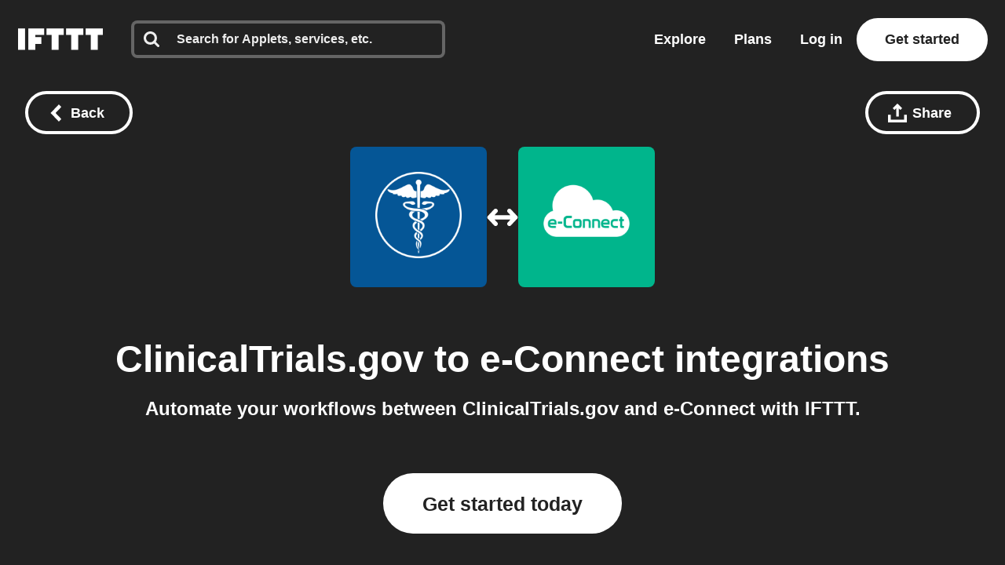

--- FILE ---
content_type: text/html; charset=utf-8
request_url: https://ifttt.com/connect/clinicaltrials/econnect
body_size: 38496
content:
<!DOCTYPE html>
<html lang="en">
<head>
  <link rel="preconnect" href='https://web-assets.ifttt.com' crossorigin>
<link rel="preconnect" href="https://www.google.com" crossorigin>
<link rel="preconnect" href="https://www.googletagmanager.com" crossorigin>


  <style>
/* Inline @font-face rules for Avenir Next W01 - font-display: optional */
/* These fonts are inlined to eliminate render-blocking CSS */

/* Avenir Next Medium */
@font-face {
  font-family: "Avenir Next W01";
  font-weight: 500;
  src: local("Avenir Next W01"),
    url(https://web-assets.ifttt.com/builds/assets/avenir_next-medium-DSUCEw9K.woff2) format("woff2"),
    url(https://web-assets.ifttt.com/builds/assets/avenir_next-medium-CLnZle4p.woff) format("woff"),
    url(https://web-assets.ifttt.com/builds/assets/avenir_next-medium-CkR7Om3c.ttf) format("truetype");
  font-display: optional;
}

/* Avenir Next Demi */
@font-face {
  font-family: "Avenir Next W01";
  font-weight: 600;
  src: local("Avenir Next W01"),
    url(https://web-assets.ifttt.com/builds/assets/avenir_next-demi-DaV_O9Wc.woff2) format("woff2"),
    url(https://web-assets.ifttt.com/builds/assets/avenir_next-demi-gjqKVDmJ.woff) format("woff"),
    url(https://web-assets.ifttt.com/builds/assets/avenir_next-demi-Bh3yYNbP.ttf) format("truetype");
  font-display: optional;
}

/* Avenir Next Bold */
@font-face {
  font-family: "Avenir Next W01";
  font-weight: 700;
  src: local("Avenir Next W01"),
    url(https://web-assets.ifttt.com/builds/assets/avenir_next-bold-ZNsI5KX4.woff2) format("woff2"),
    url(https://web-assets.ifttt.com/builds/assets/avenir_next-bold-C9oHPVV4.woff) format("woff"),
    url(https://web-assets.ifttt.com/builds/assets/avenir_next-bold-yNped-ui.ttf) format("truetype");
  font-display: optional;
}

/* Avenir Next Heavy */
@font-face {
  font-family: "Avenir Next W01";
  font-weight: 800 900;
  src: local("Avenir Next W01"),
    url(https://web-assets.ifttt.com/builds/assets/avenir_next-heavy-CgodJsf-.woff2) format("woff2"),
    url(https://web-assets.ifttt.com/builds/assets/avenir_next-heavy-B4mZODN7.woff) format("woff"),
    url(https://web-assets.ifttt.com/builds/assets/avenir_next-heavy-BM7cZjoI.ttf) format("truetype");
  font-display: optional;
}
</style>

  <!-- Google Tag Manager -->
<script type="text/javascript">(function(w,d,s,l,i){w[l]=w[l]||[];w[l].push({'gtm.start':
new Date().getTime(),event:'gtm.js'});var f=d.getElementsByTagName(s)[0],
j=d.createElement(s),dl=l!='dataLayer'?'&l='+l:'';j.async=true;j.src=
'https://www.googletagmanager.com/gtm.js?id='+i+dl;f.parentNode.insertBefore(j,f);
})(window,document,'script','dataLayer','GTM-NNB6HCT');</script>
<!-- End Google Tag Manager -->

  
  
<meta name="viewport" content="width=device-width, initial-scale=1.0, minimum-scale=0.5, maximum-scale=2.0">
<meta name="mobile-web-app-capable" content="yes">

<meta name="csrf-param" content="authenticity_token">
<meta name="csrf-token" content="B4KM29ZqhvrSwPaigqYeW1_oHdsvGdYNPuzw1Jm5gYoZ3KLZVxBGX-siGyfhd-Cxm7JXUfkbtbffAMNi6PugAQ">

  <link rel="canonical" href="https://ifttt.com/connect/clinicaltrials/econnect">












<title>Connect ClinicalTrials.gov and e-Connect integrations - IFTTT</title>
<meta name="description" content="IFTTT quickly automates tasks on ClinicalTrials.gov and e-Connect. Save time, improve productivity, and simplify your workflow. Start for free.">
<meta name="keywords" content="clinicaltrials.gov e-connect ifttt connect connections integrate integration applets automate automation services recipes trigger action if this then that ifthisthenthat get started join log in sign up free">
<meta property="al:ios:url" content="ifttt://">
<meta property="al:ios:app_store_id" content="660944635">
<meta property="al:ios:app_name" content="IFTTT">
<meta property="fb:app_id" content="122259781154546">
<meta property="fb:admins" content="7302486">
<meta property="og:title" content="Connect ClinicalTrials.gov and e-Connect integrations - IFTTT">
<meta property="og:description" content="IFTTT quickly automates tasks on ClinicalTrials.gov and e-Connect. Save time, improve productivity, and simplify your workflow. Start for free.">
<meta property="og:site_name" content="IFTTT">
<meta property="og:url" content="https://ifttt.com/connect/clinicaltrials/econnect">
<meta property="og:image" content="https://ifttt.com/images/recipes/social/large/if_clinicaltrials_then_econnect.png">
<meta property="og:image:width" content="1200">
<meta property="og:image:height" content="630">
<meta property="og:type" content="website">
<meta name="twitter:card" content="summary">
<meta name="twitter:site" content="@IFTTT">
<meta name="twitter:image" content="https://web-assets.ifttt.com/builds/assets/ifttt-banner-BdwHPmXv.png">
<meta name="twitter:app:id:iphone" content="660944635">
<meta name="twitter:app:id:ipad" content="660944635">
<meta name="twitter:app:id:googleplay" content="com.ifttt.ifttt">
<meta name="twitter:app:url:iphone" content="ifttt://">
<meta name="twitter:app:url:ipad" content="ifttt://">
<meta name="twitter:app:url:googleplay" content="ifttt://">
<meta name="twitter:app:name:googleplay" content="IFTTT">
<meta name="author" content="IFTTT">
<meta name="copyright" content="Copyright 2026 IFTTT Inc.">
<meta name="theme-color" content="">
<meta name="facebook-domain-verification" content="tapueff3rri63aug9c5b7hapbv3mkv">

<!-- Standard SVG Favicon -->
<link rel="icon" href="https://web-assets.ifttt.com/builds/assets/favicon-DgWkFanB.svg" type="image/svg+xml">

<!-- For all Apple Devices: -->
<link rel="apple-touch-icon" href="https://web-assets.ifttt.com/builds/assets/apple-touch-icon-180x180-precomposed-BWsvgpHV.png">

<!-- For Windows 8: -->
<meta name="msapplication-TileImage" content="https://web-assets.ifttt.com/builds/assets/pinned-Dpomu1wG.png">
<meta name="msapplication-TileColor" content="#222222">

<script type="text/javascript">
  (function() {
    window.App = Object.assign({}, window.App, {
      actionName: 'index',
      authenticityToken: 'B4KM29ZqhvrSwPaigqYeW1_oHdsvGdYNPuzw1Jm5gYoZ3KLZVxBGX-siGyfhd-Cxm7JXUfkbtbffAMNi6PugAQ',
      env: 'production',
      browserSessionId: 'Qj3v8uaMDOaS6iZGix8pzw',
      controllerName: 'connect',
      userTimezoneOffset: 19800,
      datadogApplicationId: '0dc9aab3-2962-45f3-b021-5e94cf2edb54',
      datadogClientToken: 'pub53e0fca8acfa415ab78558a4f3d0ebc1',
      datadogService: 'grizzly-www-client',
      datadogSessionSampleRate: '25',
      datadogVersion: 'production-v4554',
      datadogAllowedTracingUrls: ["https://ifttt.com"],
      graphApiHost: 'https://ifttt.com',
      sentryDSNGrizzlyClient: 'https://9f79ec8b79a24eec8fb836b12ad09862@o5469.ingest.sentry.io/5610878',
      mixpanelKey: '9fe73d0a3bc8d217445419b28389fab5',
      stripePublishableKey: 'pk_live_8hj2Ms3R74vPVWlGAEZ35Hmh',
      defaultProfileIconUrl: 'https://web-assets.ifttt.com/builds/assets/icon-avatar-D_QWFt6n.svg',
      requestId: '5fc0bf7c-f5b1-4220-8524-412fa1e98f49',
      userJWT: '',
      userEmail: '',
      jwtExp: 0,
      trackSession: true,
      trackReplaySession: false,
      allowDebugErrorMessages: false,
      user: {},
      zendeskWidgetJWT: '',
    })

    window.App.user.segment = "bot";
      window.App.user.bot_pattern = "Googlebot\/";

    // helper function to asyncify scripts that don't support async (zendesk widget)
    // Usage:
    //   window.App.loadScriptAsync("url").catch(() => {throw new Error('Failed to load...')});
    //
    // It's always necessary to `catch` since onerror will trigger `reject`.
    window.App.loadScriptAsync = function (src, id = null, attrs = null, retries = 0) {
      return new Promise(function(resolve, reject) {
        const s = document.createElement('script')
        let r = false
        s.type = 'text/javascript'
        if (id) s.id = id
        s.src = src
        if (attrs) {
          Object.entries(attrs).forEach(([name, value]) => {
            s.setAttribute(name, value)
          })
        }
        s.async = true
        s.onerror = function(err) {
          if (retries > 0) {
            return new Promise(resolve => resolve())
              .then(() => {
                setTimeout(() => {
                  window.App.loadScriptAsync(src, id, attrs, retries - 1).catch(() => reject(err, s))
                }, 250)
              })
          } else {
            reject(err, s)
          }
        }
        s.onload = s.onreadystatechange = function() {
          // console.log(this.readyState); // uncomment this line to see which ready states are called.
          if (!r && (!this.readyState || this.readyState === 'complete')) {
            r = true
            resolve()
          }
        }
        document.body.appendChild(s)
      })
    }
  })()
</script>



  
  <script src="https://web-assets.ifttt.com/builds/assets/connect-CDhYh89d.js" crossorigin="anonymous" type="module"></script><link rel="modulepreload" href="https://web-assets.ifttt.com/builds/assets/sharing-ZCL5lFsI.js" as="script" crossorigin="anonymous">
<link rel="modulepreload" href="https://web-assets.ifttt.com/builds/assets/shared_vanilla_setup-D_XZcHgz.js" as="script" crossorigin="anonymous">
<link rel="modulepreload" href="https://web-assets.ifttt.com/builds/assets/load_applets_list-DRnJxrkK.js" as="script" crossorigin="anonymous">
<link rel="modulepreload" href="https://web-assets.ifttt.com/builds/assets/tqa_list_tabs-CJha5-Ol.js" as="script" crossorigin="anonymous">
<link rel="modulepreload" href="https://web-assets.ifttt.com/builds/assets/build_automation_dropdown-Dns1Y0cW.js" as="script" crossorigin="anonymous">
<link rel="modulepreload" href="https://web-assets.ifttt.com/builds/assets/header-DKmqjXyJ.js" as="script" crossorigin="anonymous">
<link rel="modulepreload" href="https://web-assets.ifttt.com/builds/assets/setup_unified_mobile_menu-KN9tCv1m.js" as="script" crossorigin="anonymous">
<link rel="modulepreload" href="https://web-assets.ifttt.com/builds/assets/_commonjsHelpers-CE1G-McA.js" as="script" crossorigin="anonymous"><link rel="stylesheet" href="https://web-assets.ifttt.com/builds/assets/connect-IKlNFs2x.css" media="screen" />
    <style>
    .how-to-connect {
      background-color: #DDEFFE;

      .connect-header {
        span {
          background: rgba(88, 101, 242, 0.15);
          background-color: #A9D7FC;
          color: #5865F2;
          color: #054D87;
        }
      }
      .connect-steps .connect-step-image {
        span.applet-card, span.connect-button {
          svg circle { fill: #055696; }
        }

        span.applet-card {
          svg { color: #055696; }
          &:before { background: url(https://assets.ifttt.com/images/channels/1956131865/icons/monochrome_large.webp) no-repeat center center / contain; }
          &:after { background: url(https://assets.ifttt.com/images/channels/884846416/icons/monochrome_regular.webp) no-repeat center center / contain; }
        }

        span.connect-accounts {
          &:before { background: #222 url(https://web-assets.ifttt.com/builds/assets/logo-ifttt-white-H5v7vtcX.svg) no-repeat center center / 24px; }
          &:after { background: #055696 url(https://assets.ifttt.com/images/channels/1956131865/icons/monochrome_large.webp) no-repeat center center / 24px; }
        }
      }
    }
  </style>

  
</head>

<body class="connect-body index-action  connect web-body">
    <!-- Google Tag Manager (noscript) -->
  <noscript><iframe src="https://www.googletagmanager.com/ns.html?id=GTM-NNB6HCT"
  height="0" width="0" style="display:none;visibility:hidden"></iframe></noscript>
  <!-- End Google Tag Manager (noscript) -->

  
<script type="application/ld+json">
{
  "@context" : "https://schema.org",
  "@type" : "WebSite",
  "name" : "IFTTT",
  "url" : "https://ifttt.com",
  "potentialAction" : {
    "@type" : "SearchAction",
    "target" : "https://ifttt.com/search/query/{search_term}",
    "query-input" : "required name=search_term"
  }
}
</script>

  <script type="application/ld+json">
    {
      "@context": "https://schema.org",
      "@type": "SoftwareApplication",
      "name": "IFTTT",
      "operatingSystem": ["Web", "iOS", "Android"],
      "applicationCategory": "ProductivityApplication",
      "description": "IFTTT is the leading no-code automation platform that connects over 900 popular apps and services to help
      increase productivity at work, at home, and on mobile devices. Easily create custom workflows that integrate popular tools, with support for iOS, Android,
      and web.",
      "url": "https://ifttt.com/connect/clinicaltrials/econnect",
      "image": "https://web-assets.ifttt.com/builds/assets/ifttt-banner-BdwHPmXv.png",
      "publisher": {
        "@type": "Organization",
        "name": "IFTTT",
        "url": "https://ifttt.com"
      },
      "featureList": [],
      "softwareHelp": {
        "@type": "CreativeWork",
        "name": "IFTTT Help Center",
        "url": "https://help.ifttt.com/hc/en-us"
      },
      "aggregateRating": {
        "@type": "AggregateRating",
        "ratingValue": "4.6",
        "bestRating": "5",
        "reviewCount": "59625"
      }
    }
  </script>


  <script type="text/javascript">
    {
      let windowUserAgent = window.navigator.userAgent
      if (windowUserAgent.match(/iPad|iPhone|iPod|Android|IEMobile/i)) {
        document.body.setAttribute("ontouchstart", "");
      }
    }
  </script>

  

      
<header class="unified-header dark on-color signed-out" style="background-color: #222">
  <div class="container header">
    <section class="left-group">
      <a title="Home" class="logo" aria-label="The IFTTT home page" href="https://ifttt.com/">
  <svg width="122" height="37" viewbox="0 0 203 52" fill="none" xmlns="http://www.w3.org/2000/svg" title="Logo-ifttt" style="fill: white"><title>IFTTT</title>
<desc>IFTTT</desc><path d="M109.374-.25H68.0791V15.3654H80.3558V52.1734H97.0968V15.3654H109.374V-.25ZM156.249-.25H114.954V15.3654H127.231V52.1734H143.972V15.3654H156.249V-.25ZM203.123-.25H161.829V15.3654H174.105V52.1734H190.846V15.3654H203.123V-.25ZM16.741-.25H0V52.1734H16.741V-.25ZM62.4997-.25H24.5535V52.1734H41.2945V37.6734H55.8033V20.9425H41.2945V15.3654H62.4997V-.25Z" fill="#222"></path></svg>
</a>
        <div class="search-container" style="">
          <div id="universal-search" class="ifttt-search on-dark">
<input id="universal-search-input" class="ifttt-search-input" type="search" aria-label="Search" placeholder="Search for Applets, services, etc." maxLength="1024" autoComplete="off" spellCheck="false">
  <span class="icon search">
    <svg width="25" height="25" viewbox="0 0 25 25" fill="none" xmlns="http://www.w3.org/2000/svg" title="Search"><path fill-rule="evenodd" clip-rule="evenodd" d="M17.299 10.571C17.299 8.71905 16.64 7.13505 15.324 5.81905C14.008 4.50205 12.424 3.84405 10.571 3.84405C8.71905 3.84405 7.13505 4.50205 5.81905 5.81905C4.50205 7.13505 3.84405 8.71905 3.84405 10.571C3.84405 12.423 4.50205 14.008 5.81905 15.324C7.13505 16.64 8.71905 17.299 10.571 17.299C12.423 17.299 14.008 16.64 15.324 15.324C16.64 14.008 17.299 12.424 17.299 10.571ZM24.987 23.065C24.987 23.585 24.797 24.035 24.417 24.416C24.036 24.796 23.585 24.986 23.065 24.986C22.525 24.986 22.074 24.796 21.713 24.416L16.563 19.281C14.771 20.522 12.773 21.143 10.571 21.143C9.14005 21.143 7.77105 20.865 6.46405 20.309C5.15805 19.754 4.03205 19.003 3.08605 18.057C2.14005 17.111 1.38905 15.985 0.833046 14.678C0.279261 13.3799 -0.00417164 11.9824 4.63958e-05 10.571C4.63958e-05 9.14005 0.278046 7.77105 0.833046 6.46405C1.38905 5.15805 2.14005 4.03205 3.08605 3.08605C4.03205 2.14005 5.15805 1.38905 6.46405 0.833046C7.76224 0.279261 9.15967 -0.00417164 10.571 4.63958e-05C12.003 4.63958e-05 13.371 0.278046 14.678 0.833046C15.985 1.38905 17.111 2.14005 18.057 3.08605C19.003 4.03205 19.754 5.15805 20.309 6.46405C20.865 7.77105 21.143 9.14005 21.143 10.571C21.143 12.774 20.523 14.771 19.281 16.563L24.431 21.713C24.801 22.083 24.987 22.534 24.987 23.065V23.065Z" fill="#222"></path></svg>
  </span>
  <span class="icon clean-search">
    <svg width="24" height="24" viewbox="0 0 24 24" fill="none" xmlns="http://www.w3.org/2000/svg" title="Icon-x"><rect width="24" height="24" rx="8" fill="#222" fill-opacity="0.06"></rect><path d="M15.2803 7.30566C15.6637 6.90826 16.2969 6.89686 16.6943 7.28027C17.0917 7.66374 17.1031 8.2969 16.7197 8.69433L13.3892 12.145L16.439 15.3057C16.8225 15.7031 16.8115 16.3362 16.4141 16.7197C16.0166 17.1032 15.3835 17.0918 15 16.6943L12 13.585L9 16.6943C8.6165 17.0918 7.98336 17.1032 7.58594 16.7197C7.18851 16.3362 7.17754 15.7031 7.56103 15.3057L10.6104 12.145L7.28027 8.69433C6.89686 8.2969 6.90826 7.66374 7.30566 7.28027C7.7031 6.89686 8.33626 6.90826 8.71973 7.30566L12 10.7051L15.2803 7.30566Z" fill="#666"></path></svg>
  </span>

  
            <section class="universal-search-helper" style="display: none;">
  <div class="default-recommendations">
    <section class="recent-searches">
      <span class="universal-search-helper-title">Recent</span>
      <ul class="universal-search-helper-list">
        <li class="loading-dots"><img fetchpriority="low" title="Loading-dots" alt="Loading-dots icon" loading="eager" src="https://web-assets.ifttt.com/builds/assets/loading-dots-DNfj1gr9.gif" /></li>
      </ul>
    </section>

    <section class="recommended-services">
      <span class="universal-search-helper-title">Recommendations</span>
      <ul class="universal-search-helper-list">
        <li class="loading-dots"><img fetchpriority="low" title="Loading-dots" alt="Loading-dots icon" loading="eager" src="https://web-assets.ifttt.com/builds/assets/loading-dots-DNfj1gr9.gif" /></li>
      </ul>
    </section>
  </div>

  <section class="search-preview">
    <ul class="universal-search-helper-list">
      <li class="loading-dots"><img fetchpriority="low" title="Loading-dots" alt="Loading-dots icon" loading="eager" src="https://web-assets.ifttt.com/builds/assets/loading-dots-DNfj1gr9.gif" /></li>
    </ul>
  </section>

  <a class="search-navigation" href="#">
    <span class="desktop">See all results or press enter</span>
    <span class="mobile">See all results</span>
    <svg width="13" height="12" viewbox="0 0 13 12" fill="none" xmlns="http://www.w3.org/2000/svg" title="Arrow-right"><g clip-path="url(#clip0_52729_108402)"><path fill-rule="evenodd" clip-rule="evenodd" d="M6.42027 0.46167L12.0564 5.84166L6.42027 11.2216L4.86156 9.73378L7.83645 6.8941H0.984375V4.78921H7.83645L4.86155 1.94954L6.42027 0.46167Z" fill="#09F"></path></g><defs><clippath id="clip0_52729_108402"><rect width="12" height="12" fill="#fff" transform="translate(0.5)"></rect></clippath></defs></svg>
</a></section>


</div>          <div class="mobile-close-search-icon">
            <svg width="24" height="25" viewBox="0 0 11 11" xmlns="http://www.w3.org/2000/svg" class="close-icon">
              <title>Close menu</title>
              <g stroke="#222" stroke-width="2.5" fill="none" fill-rule="evenodd" stroke-linecap="square">
                <path d="M1.598 1.598l7.717 7.717M9.447 1.598L1.73 9.315"></path>
              </g>
            </svg>
          </div>
        </div>
    </section>

      <section class="right-group signed-out">
        <a class="nav-link link-menu" title="Explore" href="https://ifttt.com/explore">
          Explore
</a>
        <a class="nav-link link-menu" title="Plans" href="https://ifttt.com/plans">
          Plans
</a>
        <a class="sign-in button-tertiary button-outlined button-on-color" href="https://ifttt.com/login">Log in</a>

          <a title="Get started" class="button-tertiary button-on-color sign-up signed-out" href="https://ifttt.com/join">
            Get started
</a>          <span class="mobile-icon-search">
            <svg width="25" height="25" viewbox="0 0 25 25" fill="none" xmlns="http://www.w3.org/2000/svg" title="Search"><path fill-rule="evenodd" clip-rule="evenodd" d="M17.299 10.571C17.299 8.71905 16.64 7.13505 15.324 5.81905C14.008 4.50205 12.424 3.84405 10.571 3.84405C8.71905 3.84405 7.13505 4.50205 5.81905 5.81905C4.50205 7.13505 3.84405 8.71905 3.84405 10.571C3.84405 12.423 4.50205 14.008 5.81905 15.324C7.13505 16.64 8.71905 17.299 10.571 17.299C12.423 17.299 14.008 16.64 15.324 15.324C16.64 14.008 17.299 12.424 17.299 10.571ZM24.987 23.065C24.987 23.585 24.797 24.035 24.417 24.416C24.036 24.796 23.585 24.986 23.065 24.986C22.525 24.986 22.074 24.796 21.713 24.416L16.563 19.281C14.771 20.522 12.773 21.143 10.571 21.143C9.14005 21.143 7.77105 20.865 6.46405 20.309C5.15805 19.754 4.03205 19.003 3.08605 18.057C2.14005 17.111 1.38905 15.985 0.833046 14.678C0.279261 13.3799 -0.00417164 11.9824 4.63958e-05 10.571C4.63958e-05 9.14005 0.278046 7.77105 0.833046 6.46405C1.38905 5.15805 2.14005 4.03205 3.08605 3.08605C4.03205 2.14005 5.15805 1.38905 6.46405 0.833046C7.76224 0.279261 9.15967 -0.00417164 10.571 4.63958e-05C12.003 4.63958e-05 13.371 0.278046 14.678 0.833046C15.985 1.38905 17.111 2.14005 18.057 3.08605C19.003 4.03205 19.754 5.15805 20.309 6.46405C20.865 7.77105 21.143 9.14005 21.143 10.571C21.143 12.774 20.523 14.771 19.281 16.563L24.431 21.713C24.801 22.083 24.987 22.534 24.987 23.065V23.065Z" fill="#222"></path></svg>
          </span>
      </section>
      <section class="mobile-icon">
        
<span id="unified_mobile_menu" role="button" class="closed" tabindex="0">
  <svg width="28" height="27" xmlns="http://www.w3.org/2000/svg" class="hamburger-icon">
    <title>Mobile menu</title>
    <g fill="none" fill-rule="evenodd">
      <path fill="none" d="M-358-22H56v70h-414z"></path>
      <g fill="white" id="mobile-hamburger-icon">
        <path d="M0 0h28v5H0zM0 11h28v5H0zM0 22h28v5H0z"></path>
      </g>
    </g>
  </svg>
  <svg width="24" height="25" viewBox="0 0 11 11" xmlns="http://www.w3.org/2000/svg" class="close-icon">
    <title>Close menu</title>
    <g stroke="white" stroke-width="2.5" fill="none" fill-rule="evenodd" stroke-linecap="square">
      <path d="M1.598 1.598l7.717 7.717M9.447 1.598L1.73 9.315"></path>
    </g>
  </svg>
</span>


      </section>
  </div>

   <div class="nav-button-container">
      
   </div>
</header>


  <div class="connect-header-container">
    <div class="top">
      
<a title="Back button" class="button-tertiary button-outlined button-with-icon only-icon-on-mobile back-button-fixed button-on-color" onClick="return window.App.Scripts.BackButton(&#39;/explore&#39;)" aria-label="Back button" href="/explore">
  <svg width="15" height="22" viewbox="0 0 15 22" xmlns="http://www.w3.org/2000/svg" class="button-icon" title="Chevron-left-white"><path d="M.15 11l11 11 3.3-3.3-7.7-7.7 7.7-7.7-3.3-3.3-11 11z" fill="#FFF" fill-rule="evenodd"></path></svg>
  <span class="hide-on-xs">Back</span>
</a>
      <div class="right-header-ctas">
        
<div class="share-wrapper">
  
<div class="modal hidden" data-modal-id data-modal-open-selector=".share-wrapper .modal-open">
  <div class="modal-background">
    <div class="modal-content">
      <div class="section">
            <div class="modal-close">
    <svg height="11" viewbox="0 0 11 11" width="11" xmlns="http://www.w3.org/2000/svg" title="X"><path d="m1.598 1.598 7.717 7.717m.132-7.717-7.717 7.717" fill="none" stroke="#222" stroke-linecap="square" stroke-width="2"></path></svg>
  </div>

          <div class="share-modal" data-share-url="https://ift.tt/9VxsR5e" data-title="ClinicalTrials.gov to e-Connect integrations">
    <h4 class="hide-on-xs">Share this using the options below:</h4>
    <input id="share-url-input-mobile" type="text", readonly="true" class="share-url-input hide-on-xs" value="https://ift.tt/9VxsR5e">
    <div class="mobile-share-title hide-above-xs">ClinicalTrials.gov to e-Connect integrations</div>
    <p class="txt-body-3 cta hide-above-xs">
      Send this automation to anyone using the options below.
    </p>
    <div class="share-icons">
      <a class="twitter" target="_blank" rel="noopener noreferrer" href="https://twitter.com/intent/tweet?url=https://ift.tt/9VxsR5e">
        <span><svg width="56" height="56" viewbox="0 0 56 56" fill="none" xmlns="http://www.w3.org/2000/svg" title="Twitter x icon"><rect width="56" height="56" rx="28" fill="#222"></rect><path d="M29.827 26.5299L36.9746 18.4H35.2809L29.0746 25.4591L24.1176 18.4H18.4004L25.8963 29.0746L18.4004 37.6H20.0942L26.6482 30.1454L31.8831 37.6H37.6004L29.8266 26.5299H29.827ZM27.507 29.1686L20.7046 19.6477H23.3062L35.2817 36.4091H32.68L27.507 29.169V29.1686Z" fill="#fff"></path></svg></span>
</a>
      <a class="facebook" target="_blank" rel="noopener noreferrer" href="https://www.facebook.com/sharer/sharer.php?u=https://ift.tt/9VxsR5e">
        <span><svg width="56" height="56" viewbox="0 0 56 56" fill="none" xmlns="http://www.w3.org/2000/svg" title="Facebook icon"><rect width="56" height="56" rx="28" fill="#222"></rect><g clip-path="url(#clip0_15309_3633)"><path d="M40 28.0724C40 21.4031 34.6293 16 28 16C21.3707 16 16 21.4031 16 28.0724C16 34.0979 20.3893 39.0932 26.1227 40V31.56H23.072V28.0724H26.1227V25.4111C26.1227 22.385 27.9147 20.7163 30.656 20.7163C31.968 20.7163 33.344 20.9524 33.344 20.9524V23.9195H31.8293C30.3413 23.9195 29.872 24.8478 29.872 25.8028V28.0671H33.2L32.6667 31.5547H29.872V39.9893C35.6107 39.0879 40 34.0979 40 28.0724Z" fill="#fff"></path></g><defs><clippath id="clip0_15309_3633"><rect width="24" height="24" fill="#fff" transform="translate(16 16)"></rect></clippath></defs></svg></span>
</a>
      <a class="linkedin" target="_blank" rel="noopener noreferrer" href="https://www.linkedin.com/shareArticle?mini=true&amp;url=https://ift.tt/9VxsR5e">
        <span><svg fill="none" height="56" viewbox="0 0 56 56" width="56" xmlns="http://www.w3.org/2000/svg" title="Linkedin icon"><rect fill="#222" height="56" rx="28" width="56"></rect><path clip-rule="evenodd" d="m19.6199 16c-1.6654 0-3.0203 1.3564-3.0203 3.0237 0 1.668 1.3549 3.0249 3.0203 3.0249 1.6642 0 3.018-1.357 3.018-3.0249 0-1.6673-1.3538-3.0237-3.018-3.0237zm2.287 7.3261h-4.5772c-.2031 0-.3677.165-.3677.3685v14.7369c0 .2036.1646.3686.3677.3686h4.5772c.2031 0 .3677-.165.3677-.3686v-14.7369c0-.2035-.1646-.3685-.3677-.3685zm7.6207 1.3254c.8243-.8999 2.1832-1.692 4.0216-1.692 5.1553 0 5.8504 3.7349 5.8504 7.3884v8.0834c0 .2036-.1646.3686-.3677.3686h-4.5688c-.2032 0-.3678-.165-.3678-.3686v-7.165c0-2.0061-.1479-3.5406-2.0091-3.5406-1.709 0-2.3749.9572-2.3749 3.4142v7.2913c0 .2036-.1646.3686-.3677.3686h-4.5671c-.2032 0-.3678-.165-.3678-.3686v-14.7368c0-.2036.1646-.3686.3678-.3686h4.3834c.2031 0 .3677.165.3677.3686z" fill="#fff" fill-rule="evenodd"></path></svg></span>
</a>
      <a class="reddit" target="_blank" rel="noopener noreferrer" href="https://reddit.com/submit?url=https://ift.tt/9VxsR5e">
        <span><svg width="56" height="56" viewbox="0 0 56 56" fill="none" xmlns="http://www.w3.org/2000/svg" title="Reddit icon"><rect width="56" height="56" rx="28" fill="#222"></rect><path d="M28 40C21.3724 40 16 34.6276 16 28C16 21.3724 21.3724 16 28 16C34.6276 16 40 21.3724 40 28C40 34.6276 34.6276 40 28 40ZM36.004 28C35.9917 27.6622 35.8819 27.3352 35.6879 27.0584C35.4939 26.7817 35.2239 26.5669 34.9106 26.4401C34.5973 26.3132 34.254 26.2797 33.9221 26.3436C33.5902 26.4074 33.2839 26.566 33.04 26.8C31.6749 25.8721 30.0702 25.3594 28.42 25.324L29.2 21.58L31.768 22.12C31.7985 22.4038 31.9292 22.6674 32.1366 22.8635C32.3439 23.0596 32.6144 23.1754 32.8995 23.1901C33.1845 23.2047 33.4654 23.1173 33.6918 22.9435C33.9182 22.7697 34.0753 22.5209 34.1348 22.2418C34.1942 21.9626 34.1523 21.6714 34.0164 21.4204C33.8806 21.1694 33.6597 20.975 33.3934 20.8722C33.1272 20.7694 32.833 20.7648 32.5637 20.8594C32.2944 20.9539 32.0676 21.1413 31.924 21.388L28.984 20.8C28.9359 20.7895 28.8862 20.7886 28.8378 20.7974C28.7894 20.8062 28.7431 20.8245 28.7018 20.8513C28.6605 20.8781 28.625 20.9128 28.5972 20.9534C28.5694 20.994 28.55 21.0398 28.54 21.088L27.652 25.252C25.9815 25.2772 24.3547 25.7902 22.972 26.728C22.787 26.5539 22.5664 26.4222 22.3254 26.3419C22.0844 26.2616 21.8289 26.2346 21.5765 26.2629C21.324 26.2911 21.0808 26.3739 20.8635 26.5056C20.6463 26.6372 20.4603 26.8145 20.3184 27.0251C20.1765 27.2358 20.0821 27.4748 20.0417 27.7256C20.0013 27.9764 20.016 28.2329 20.0846 28.4775C20.1533 28.722 20.2743 28.9487 20.4392 29.1419C20.6042 29.335 20.8092 29.49 21.04 29.596C21.0265 29.7717 21.0265 29.9483 21.04 30.124C21.04 32.812 24.172 34.996 28.036 34.996C31.9 34.996 35.032 32.812 35.032 30.124C35.0455 29.9483 35.0455 29.7717 35.032 29.596C35.3281 29.4488 35.5765 29.2208 35.7485 28.9384C35.9206 28.656 36.0091 28.3306 36.004 28V28ZM24.004 29.2C24.004 28.8817 24.1304 28.5765 24.3555 28.3515C24.5805 28.1264 24.8857 28 25.204 28C25.5223 28 25.8275 28.1264 26.0525 28.3515C26.2776 28.5765 26.404 28.8817 26.404 29.2C26.404 29.5183 26.2776 29.8235 26.0525 30.0485C25.8275 30.2736 25.5223 30.4 25.204 30.4C24.8857 30.4 24.5805 30.2736 24.3555 30.0485C24.1304 29.8235 24.004 29.5183 24.004 29.2ZM30.976 32.5C30.1246 33.1416 29.0771 33.4681 28.012 33.424C26.9469 33.4681 25.8994 33.1416 25.048 32.5C24.997 32.4378 24.9709 32.3589 24.9748 32.2786C24.9788 32.1982 25.0125 32.1222 25.0693 32.0653C25.1262 32.0085 25.2022 31.9748 25.2826 31.9708C25.3629 31.9669 25.4418 31.993 25.504 32.044C26.2255 32.5732 27.1061 32.8399 28 32.8C28.895 32.8487 29.7797 32.5904 30.508 32.068C30.5387 32.0336 30.5761 32.0059 30.618 31.9866C30.6598 31.9673 30.7052 31.9569 30.7513 31.9559C30.7973 31.9548 30.8431 31.9633 30.8858 31.9808C30.9284 31.9982 30.967 32.0242 30.9992 32.0572C31.0314 32.0902 31.0564 32.1295 31.0728 32.1726C31.0891 32.2156 31.0964 32.2616 31.0943 32.3077C31.0921 32.3537 31.0805 32.3988 31.0601 32.4401C31.0398 32.4815 31.0111 32.5182 30.976 32.548V32.5V32.5ZM30.76 30.448C30.5227 30.448 30.2907 30.3776 30.0933 30.2458C29.896 30.1139 29.7422 29.9265 29.6513 29.7072C29.5605 29.4879 29.5368 29.2467 29.5831 29.0139C29.6294 28.7811 29.7436 28.5673 29.9115 28.3995C30.0793 28.2316 30.2931 28.1174 30.5259 28.0711C30.7587 28.0248 30.9999 28.0485 31.2192 28.1393C31.4385 28.2302 31.6259 28.384 31.7578 28.5813C31.8896 28.7787 31.96 29.0107 31.96 29.248C31.9665 29.4106 31.9399 29.5728 31.8818 29.7248C31.8236 29.8768 31.7352 30.0154 31.6218 30.1321C31.5085 30.2488 31.3725 30.3413 31.2223 30.4038C31.0721 30.4664 30.9107 30.4978 30.748 30.496L30.76 30.448Z" fill="#fff"></path></svg></span>
</a>
      <button class="copy button button-tertiary hide-on-xs">Copy</button>
    </div>
    <p class="txt-body-3 hide-above-xs">Or copy link</p>
    <input id="share-url-input-desktop" type="text" value="https://ift.tt/9VxsR5e" readonly="true" class="share-url-input hide-above-xs" />
    <button class="copy button button-primary hide-above-xs">Copy</button>
  </div>

      </div>
    </div>
  </div>
</div>


  <button
    aria-label="share"
    class="modal-open button-tertiary button-outlined button-with-icon
            only-icon-on-mobile share-button-fixed share-button
            "
  >
    <span><svg xmlns="http://www.w3.org/2000/svg" width="24" height="24" viewbox="0 0 24 24" fill="none" title="Sharing icon"><path d="M18 5.88415L15.7274 8.08411L13.6322 5.99749V16.4286H10.4408V5.9474L8.25665 8.092L6 5.87625L11.9847 0L15.1578 3.05358L18 5.88415Z" fill="#fff"></path><path d="M3.42857 14.1429V20.5714H20.5714V14.1429H24V24H0V14.1429H3.42857Z" fill="#fff"></path></svg></span>
    <span class="hide-on-xs">Share</span>
  </button>
</div>

<div data-fb-app-id="122259781154546" style="display: none;"></div>

      </div>
    </div>
    <div class="cta">
      <div class="logos">
        <a class="service-container" style="background-color: #055696" href="/clinicaltrials">
            <img alt="ClinicalTrials.gov" title="ClinicalTrials.gov" class="service" height="110" width="110" fetchpriority="high" loading="eager" src="https://assets.ifttt.com/images/channels/1956131865/icons/monochrome_large.webp" />
</a>        <svg width="28" height="16" viewbox="0 0 28 16" fill="none" xmlns="http://www.w3.org/2000/svg" class="arrow" title="Icon-works-with"><path d="M2 8H26M2 8L7.6 2M2 8L7.6 14M26 8L20.4 14M26 8L20.4 2" stroke="#999" stroke-opacity="0.3" stroke-width="4" stroke-miterlimit="5.49776" stroke-linecap="round" stroke-linejoin="round"></path></svg>
        <a class="service-container" style="background-color: #00B58C" href="/econnect">
            <img alt="e-Connect" title="e-Connect" class="service" height="110" width="110" fetchpriority="high" loading="eager" src="https://assets.ifttt.com/images/channels/884846416/icons/monochrome_large.webp" />
</a>      </div>

      <div>
        <h1 class="connect-title">
          <a title="ClinicalTrials.gov" href="/clinicaltrials">ClinicalTrials.gov</a>
            to
          <a title="e-Connect" href="/econnect">e-Connect</a>
            integrations
        </h1>

        <span class="connect_subtitle">
          Automate your workflows between ClinicalTrials.gov and e-Connect with IFTTT.
        </span>
      </div>

        <div class="hide-on-xs"><a class="button-secondary button-on-color" data-button-type="create" data-dd-action-name="connect_header_cta_clicked" href="/join">Get started today</a></div><div class="hide-above-xs" data-fittty="true" data-fittty-min="14" data-fittty-max="18"><a class="button-tertiary-mobile button-on-color" data-dd-action-name="connect_header_cta_clicked" href="/join">Get started today</a></div>
    </div>
  </div>


  <div id="flash-messages">
    
  </div>

  

  <main class="container web">
      





<section class="popular-applets" data-tab="applets" data-connect-page="{&quot;discoverMoreAppletsUrl&quot;:&quot;/connect/clinicaltrials/econnect/discover_applets?page=rest&quot;,&quot;signedIn&quot;:false}">
  <h2>Other popular ClinicalTrials.gov workflows and automations</h2>
    <span></span>

  <section class="discover_applets">
      <ul class="web-applet-cards">
      <li class="my-web-applet-card web-applet-card">
        <a class="applet-card-body spec-prefetch sized-applet-card responsive-small-or-large" href="https://ifttt.com/applets/BX2rGCPm-log-new-diabetes-clinical-trials-to-a-google-spreadsheet" style="background-color: #055696;" data-dd-action-name="service_applet_card_clicked" data-applet-id="BX2rGCPm" data-applet-owner-type="service" data-applet-author="IFTTT" data-index="0" data-context="service_discover">
  <div class="meta-header">
    <div class="works-with">
  <ul class="permissions">
      <li>
        <img width="48" height="48" loading="lazy" alt="ClinicalTrials.gov" title="ClinicalTrials.gov" src="https://assets.ifttt.com/images/channels/1956131865/icons/monochrome_regular.webp" />
      </li>
      <li>
        <img width="48" height="48" loading="lazy" alt="Google Sheets" title="Google Sheets" src="https://assets.ifttt.com/images/channels/799977804/icons/monochrome_regular.webp" />
      </li>
      </ul>
</div>
  </div>
  <div class="content">
    <div class="title" >
      <span>Log new diabetes clinical trials to a Google spreadsheet</span>
    </div>
        <div class="owner byline by-and-author-link">
    <span>
      <span class="by">by</span>
      <span class="author">
          IFTTT
      </span>
    </span>
  </div>

  </div>
    <div class="meta badged">
    <span class="installs" aria-label="84 users" title="84 users enabled this Applet">
      <span class="verified">
        <img title="user icon" alt="user icon" loading="lazy" width="15.758" height="20" src="https://web-assets.ifttt.com/builds/assets/user-icon-CaTgxhP-.svg" />
</span>      <span class="number">84</span>
</span>    <span title="Applet has pro features" class="card-badge">
        <svg viewbox="0 0 120 70" width="120" height="70" fill="none" xmlns="http://www.w3.org/2000/svg" title="Pro"><path d="M46.176 29.884C46.176 29.284 46.056 28.792 45.816 28.408 45.576 28.024 45.252 27.724 44.844 27.508 44.436 27.292 43.968 27.148 43.44 27.076 42.936 27.004 42.408 26.968 41.856 26.968H39.156V32.98H41.748C42.324 32.98 42.876 32.932 43.404 32.836 43.932 32.74 44.4 32.572 44.808 32.332 45.24 32.092 45.576 31.78 45.816 31.396 46.056 30.988 46.176 30.484 46.176 29.884zM80.8291 36.76C81.0211 37.312 81.1171 37.876 81.1171 38.452 81.1171 39.028 81.0211 39.592 80.8291 40.144 80.6611 40.696 80.3971 41.2 80.0371 41.656 79.6771 42.088 79.2331 42.436 78.7051 42.7 78.1771 42.964 77.5651 43.096 76.8691 43.096 76.1731 43.096 75.5611 42.964 75.0331 42.7 74.5051 42.436 74.0611 42.088 73.7011 41.656 73.3411 41.2 73.0651 40.696 72.8731 40.144 72.7051 39.592 72.6211 39.028 72.6211 38.452 72.6211 37.876 72.7051 37.312 72.8731 36.76 73.0651 36.208 73.3291 35.728 73.6651 35.32 74.0251 34.888 74.4691 34.54 74.9971 34.276 75.5251 34.012 76.1371 33.88 76.8331 33.88 77.5291 33.88 78.1411 34.012 78.6691 34.276 79.1971 34.54 79.6411 34.888 80.0011 35.32 80.3611 35.728 80.6371 36.208 80.8291 36.76z" fill="#222"></path><path fill-rule="evenodd" clip-rule="evenodd" d="M12 0C5.37258 0 0 5.37258 0 12V58C0 64.6274 5.37259 70 12 70H108C114.627 70 120 64.6274 120 58V12C120 5.37258 114.627 0 108 0H12ZM52.332 29.848C52.332 31.336 52.056 32.596 51.504 33.628C50.952 34.636 50.208 35.452 49.272 36.076C48.336 36.7 47.256 37.156 46.032 37.444C44.808 37.732 43.536 37.876 42.216 37.876H39.156V47.488H33V22H42.36C43.752 22 45.048 22.144 46.248 22.432C47.472 22.696 48.528 23.14 49.416 23.764C50.328 24.364 51.036 25.168 51.54 26.176C52.068 27.16 52.332 28.384 52.332 29.848ZM65.7845 34.384C65.5205 34.312 65.2565 34.264 64.9925 34.24C64.7525 34.216 64.5125 34.204 64.2725 34.204C63.4805 34.204 62.8085 34.348 62.2565 34.636C61.7285 34.924 61.2965 35.272 60.9605 35.68C60.6485 36.088 60.4205 36.532 60.2765 37.012C60.1325 37.492 60.0605 37.912 60.0605 38.272V47.488H54.1565V29.56H59.8445V32.152H59.9165C60.3725 31.24 61.0205 30.496 61.8605 29.92C62.7005 29.344 63.6725 29.056 64.7765 29.056C65.0165 29.056 65.2445 29.068 65.4605 29.092C65.7005 29.116 65.8925 29.152 66.0365 29.2L65.7845 34.384ZM86.0131 42.448C86.5411 41.248 86.8051 39.916 86.8051 38.452C86.8051 36.988 86.5411 35.668 86.0131 34.492C85.4851 33.316 84.7651 32.32 83.8531 31.504C82.9411 30.688 81.8851 30.064 80.6851 29.632C79.4851 29.2 78.2011 28.984 76.8331 28.984C75.4891 28.984 74.2051 29.2 72.9811 29.632C71.7811 30.064 70.7251 30.688 69.8131 31.504C68.9251 32.32 68.2171 33.316 67.6891 34.492C67.1611 35.668 66.8971 36.988 66.8971 38.452C66.8971 39.916 67.1611 41.248 67.6891 42.448C68.2171 43.624 68.9251 44.632 69.8131 45.472C70.7251 46.288 71.7811 46.924 72.9811 47.38C74.2051 47.836 75.4891 48.064 76.8331 48.064C78.2011 48.064 79.4851 47.836 80.6851 47.38C81.8851 46.924 82.9411 46.288 83.8531 45.472C84.7651 44.632 85.4851 43.624 86.0131 42.448Z" fill="#222"></path></svg>
    </span>
</div></a>
</li>      <li class="my-web-applet-card web-applet-card">
        <a class="applet-card-body spec-prefetch sized-applet-card responsive-small-or-large" href="https://ifttt.com/applets/zWDRMAGi-get-an-email-when-there-s-a-new-diabetes-clinical-trial-in-your-city" style="background-color: #055696;" data-dd-action-name="service_applet_card_clicked" data-applet-id="zWDRMAGi" data-applet-owner-type="service" data-applet-author="IFTTT" data-index="1" data-context="service_discover">
  <div class="meta-header">
    <div class="works-with">
  <ul class="permissions">
      <li>
        <img width="48" height="48" loading="lazy" alt="ClinicalTrials.gov" title="ClinicalTrials.gov" src="https://assets.ifttt.com/images/channels/1956131865/icons/monochrome_regular.webp" />
      </li>
      <li>
        <img width="48" height="48" loading="lazy" alt="Email" title="Email" src="https://assets.ifttt.com/images/channels/6/icons/monochrome_regular.webp" />
      </li>
      </ul>
</div>
  </div>
  <div class="content">
    <div class="title" >
      <span>Get an email when there&#39;s a new diabetes clinical trial in your city</span>
    </div>
        <div class="owner byline by-and-author-link">
    <span>
      <span class="by">by</span>
      <span class="author">
          IFTTT
      </span>
    </span>
  </div>

  </div>
    <div class="meta">
    <span class="installs" aria-label="138 users" title="138 users enabled this Applet">
      <span class="verified">
        <img title="user icon" alt="user icon" loading="lazy" width="15.758" height="20" src="https://web-assets.ifttt.com/builds/assets/user-icon-CaTgxhP-.svg" />
</span>      <span class="number">138</span>
</span></div></a>
</li>      <li class="my-web-applet-card web-applet-card">
        <a class="applet-card-body spec-prefetch sized-applet-card responsive-small-or-large" href="https://ifttt.com/applets/UjEyNcek-get-an-email-when-there-s-a-new-breast-cancer-clinical-trial" style="background-color: #055696;" data-dd-action-name="service_applet_card_clicked" data-applet-id="UjEyNcek" data-applet-owner-type="service" data-applet-author="IFTTT" data-index="2" data-context="service_discover">
  <div class="meta-header">
    <div class="works-with">
  <ul class="permissions">
      <li>
        <img width="48" height="48" loading="lazy" alt="ClinicalTrials.gov" title="ClinicalTrials.gov" src="https://assets.ifttt.com/images/channels/1956131865/icons/monochrome_regular.webp" />
      </li>
      <li>
        <img width="48" height="48" loading="lazy" alt="Email" title="Email" src="https://assets.ifttt.com/images/channels/6/icons/monochrome_regular.webp" />
      </li>
      </ul>
</div>
  </div>
  <div class="content">
    <div class="title" >
      <span>Get an email when there&#39;s a new breast cancer clinical trial</span>
    </div>
        <div class="owner byline by-and-author-link">
    <span>
      <span class="by">by</span>
      <span class="author">
          IFTTT
      </span>
    </span>
  </div>

  </div>
    <div class="meta">
    <span class="installs" aria-label="50 users" title="50 users enabled this Applet">
      <span class="verified">
        <img title="user icon" alt="user icon" loading="lazy" width="15.758" height="20" src="https://web-assets.ifttt.com/builds/assets/user-icon-CaTgxhP-.svg" />
</span>      <span class="number">50</span>
</span></div></a>
</li>      <li class="my-web-applet-card web-applet-card">
        <a class="applet-card-body spec-prefetch sized-applet-card responsive-small-or-large" href="https://ifttt.com/applets/rQ7jXiqm-get-a-weekly-email-with-new-asthma-clinical-trials" style="background-color: #055696;" data-dd-action-name="service_applet_card_clicked" data-applet-id="rQ7jXiqm" data-applet-owner-type="service" data-applet-author="IFTTT" data-index="3" data-context="service_discover">
  <div class="meta-header">
    <div class="works-with">
  <ul class="permissions">
      <li>
        <img width="48" height="48" loading="lazy" alt="ClinicalTrials.gov" title="ClinicalTrials.gov" src="https://assets.ifttt.com/images/channels/1956131865/icons/monochrome_regular.webp" />
      </li>
      <li>
        <img width="48" height="48" loading="lazy" alt="Email Digest" title="Email Digest" src="https://assets.ifttt.com/images/channels/336690107/icons/monochrome_regular.webp" />
      </li>
      </ul>
</div>
  </div>
  <div class="content">
    <div class="title" >
      <span>Get a weekly email with new asthma clinical trials</span>
    </div>
        <div class="owner byline by-and-author-link">
    <span>
      <span class="by">by</span>
      <span class="author">
          IFTTT
      </span>
    </span>
  </div>

  </div>
    <div class="meta badged">
    <span class="installs" aria-label="70 users" title="70 users enabled this Applet">
      <span class="verified">
        <img title="user icon" alt="user icon" loading="lazy" width="15.758" height="20" src="https://web-assets.ifttt.com/builds/assets/user-icon-CaTgxhP-.svg" />
</span>      <span class="number">70</span>
</span>    <span title="Applet has pro features" class="card-badge">
        <svg viewbox="0 0 120 70" width="120" height="70" fill="none" xmlns="http://www.w3.org/2000/svg" title="Pro"><path d="M46.176 29.884C46.176 29.284 46.056 28.792 45.816 28.408 45.576 28.024 45.252 27.724 44.844 27.508 44.436 27.292 43.968 27.148 43.44 27.076 42.936 27.004 42.408 26.968 41.856 26.968H39.156V32.98H41.748C42.324 32.98 42.876 32.932 43.404 32.836 43.932 32.74 44.4 32.572 44.808 32.332 45.24 32.092 45.576 31.78 45.816 31.396 46.056 30.988 46.176 30.484 46.176 29.884zM80.8291 36.76C81.0211 37.312 81.1171 37.876 81.1171 38.452 81.1171 39.028 81.0211 39.592 80.8291 40.144 80.6611 40.696 80.3971 41.2 80.0371 41.656 79.6771 42.088 79.2331 42.436 78.7051 42.7 78.1771 42.964 77.5651 43.096 76.8691 43.096 76.1731 43.096 75.5611 42.964 75.0331 42.7 74.5051 42.436 74.0611 42.088 73.7011 41.656 73.3411 41.2 73.0651 40.696 72.8731 40.144 72.7051 39.592 72.6211 39.028 72.6211 38.452 72.6211 37.876 72.7051 37.312 72.8731 36.76 73.0651 36.208 73.3291 35.728 73.6651 35.32 74.0251 34.888 74.4691 34.54 74.9971 34.276 75.5251 34.012 76.1371 33.88 76.8331 33.88 77.5291 33.88 78.1411 34.012 78.6691 34.276 79.1971 34.54 79.6411 34.888 80.0011 35.32 80.3611 35.728 80.6371 36.208 80.8291 36.76z" fill="#222"></path><path fill-rule="evenodd" clip-rule="evenodd" d="M12 0C5.37258 0 0 5.37258 0 12V58C0 64.6274 5.37259 70 12 70H108C114.627 70 120 64.6274 120 58V12C120 5.37258 114.627 0 108 0H12ZM52.332 29.848C52.332 31.336 52.056 32.596 51.504 33.628C50.952 34.636 50.208 35.452 49.272 36.076C48.336 36.7 47.256 37.156 46.032 37.444C44.808 37.732 43.536 37.876 42.216 37.876H39.156V47.488H33V22H42.36C43.752 22 45.048 22.144 46.248 22.432C47.472 22.696 48.528 23.14 49.416 23.764C50.328 24.364 51.036 25.168 51.54 26.176C52.068 27.16 52.332 28.384 52.332 29.848ZM65.7845 34.384C65.5205 34.312 65.2565 34.264 64.9925 34.24C64.7525 34.216 64.5125 34.204 64.2725 34.204C63.4805 34.204 62.8085 34.348 62.2565 34.636C61.7285 34.924 61.2965 35.272 60.9605 35.68C60.6485 36.088 60.4205 36.532 60.2765 37.012C60.1325 37.492 60.0605 37.912 60.0605 38.272V47.488H54.1565V29.56H59.8445V32.152H59.9165C60.3725 31.24 61.0205 30.496 61.8605 29.92C62.7005 29.344 63.6725 29.056 64.7765 29.056C65.0165 29.056 65.2445 29.068 65.4605 29.092C65.7005 29.116 65.8925 29.152 66.0365 29.2L65.7845 34.384ZM86.0131 42.448C86.5411 41.248 86.8051 39.916 86.8051 38.452C86.8051 36.988 86.5411 35.668 86.0131 34.492C85.4851 33.316 84.7651 32.32 83.8531 31.504C82.9411 30.688 81.8851 30.064 80.6851 29.632C79.4851 29.2 78.2011 28.984 76.8331 28.984C75.4891 28.984 74.2051 29.2 72.9811 29.632C71.7811 30.064 70.7251 30.688 69.8131 31.504C68.9251 32.32 68.2171 33.316 67.6891 34.492C67.1611 35.668 66.8971 36.988 66.8971 38.452C66.8971 39.916 67.1611 41.248 67.6891 42.448C68.2171 43.624 68.9251 44.632 69.8131 45.472C70.7251 46.288 71.7811 46.924 72.9811 47.38C74.2051 47.836 75.4891 48.064 76.8331 48.064C78.2011 48.064 79.4851 47.836 80.6851 47.38C81.8851 46.924 82.9411 46.288 83.8531 45.472C84.7651 44.632 85.4851 43.624 86.0131 42.448Z" fill="#222"></path></svg>
    </span>
</div></a>
</li>      <li class="my-web-applet-card web-applet-card">
        <a class="applet-card-body spec-prefetch sized-applet-card responsive-small-or-large" href="https://ifttt.com/applets/KjA3igCM-get-a-weekly-email-with-new-diabetes-clinical-trials" style="background-color: #055696;" data-dd-action-name="service_applet_card_clicked" data-applet-id="KjA3igCM" data-applet-owner-type="service" data-applet-author="IFTTT" data-index="4" data-context="service_discover">
  <div class="meta-header">
    <div class="works-with">
  <ul class="permissions">
      <li>
        <img width="48" height="48" loading="lazy" alt="ClinicalTrials.gov" title="ClinicalTrials.gov" src="https://assets.ifttt.com/images/channels/1956131865/icons/monochrome_regular.webp" />
      </li>
      <li>
        <img width="48" height="48" loading="lazy" alt="Email Digest" title="Email Digest" src="https://assets.ifttt.com/images/channels/336690107/icons/monochrome_regular.webp" />
      </li>
      </ul>
</div>
  </div>
  <div class="content">
    <div class="title" >
      <span>Get a weekly email with new diabetes clinical trials</span>
    </div>
        <div class="owner byline by-and-author-link">
    <span>
      <span class="by">by</span>
      <span class="author">
          IFTTT
      </span>
    </span>
  </div>

  </div>
    <div class="meta badged">
    <span class="installs" aria-label="135 users" title="135 users enabled this Applet">
      <span class="verified">
        <img title="user icon" alt="user icon" loading="lazy" width="15.758" height="20" src="https://web-assets.ifttt.com/builds/assets/user-icon-CaTgxhP-.svg" />
</span>      <span class="number">135</span>
</span>    <span title="Applet has pro features" class="card-badge">
        <svg viewbox="0 0 120 70" width="120" height="70" fill="none" xmlns="http://www.w3.org/2000/svg" title="Pro"><path d="M46.176 29.884C46.176 29.284 46.056 28.792 45.816 28.408 45.576 28.024 45.252 27.724 44.844 27.508 44.436 27.292 43.968 27.148 43.44 27.076 42.936 27.004 42.408 26.968 41.856 26.968H39.156V32.98H41.748C42.324 32.98 42.876 32.932 43.404 32.836 43.932 32.74 44.4 32.572 44.808 32.332 45.24 32.092 45.576 31.78 45.816 31.396 46.056 30.988 46.176 30.484 46.176 29.884zM80.8291 36.76C81.0211 37.312 81.1171 37.876 81.1171 38.452 81.1171 39.028 81.0211 39.592 80.8291 40.144 80.6611 40.696 80.3971 41.2 80.0371 41.656 79.6771 42.088 79.2331 42.436 78.7051 42.7 78.1771 42.964 77.5651 43.096 76.8691 43.096 76.1731 43.096 75.5611 42.964 75.0331 42.7 74.5051 42.436 74.0611 42.088 73.7011 41.656 73.3411 41.2 73.0651 40.696 72.8731 40.144 72.7051 39.592 72.6211 39.028 72.6211 38.452 72.6211 37.876 72.7051 37.312 72.8731 36.76 73.0651 36.208 73.3291 35.728 73.6651 35.32 74.0251 34.888 74.4691 34.54 74.9971 34.276 75.5251 34.012 76.1371 33.88 76.8331 33.88 77.5291 33.88 78.1411 34.012 78.6691 34.276 79.1971 34.54 79.6411 34.888 80.0011 35.32 80.3611 35.728 80.6371 36.208 80.8291 36.76z" fill="#222"></path><path fill-rule="evenodd" clip-rule="evenodd" d="M12 0C5.37258 0 0 5.37258 0 12V58C0 64.6274 5.37259 70 12 70H108C114.627 70 120 64.6274 120 58V12C120 5.37258 114.627 0 108 0H12ZM52.332 29.848C52.332 31.336 52.056 32.596 51.504 33.628C50.952 34.636 50.208 35.452 49.272 36.076C48.336 36.7 47.256 37.156 46.032 37.444C44.808 37.732 43.536 37.876 42.216 37.876H39.156V47.488H33V22H42.36C43.752 22 45.048 22.144 46.248 22.432C47.472 22.696 48.528 23.14 49.416 23.764C50.328 24.364 51.036 25.168 51.54 26.176C52.068 27.16 52.332 28.384 52.332 29.848ZM65.7845 34.384C65.5205 34.312 65.2565 34.264 64.9925 34.24C64.7525 34.216 64.5125 34.204 64.2725 34.204C63.4805 34.204 62.8085 34.348 62.2565 34.636C61.7285 34.924 61.2965 35.272 60.9605 35.68C60.6485 36.088 60.4205 36.532 60.2765 37.012C60.1325 37.492 60.0605 37.912 60.0605 38.272V47.488H54.1565V29.56H59.8445V32.152H59.9165C60.3725 31.24 61.0205 30.496 61.8605 29.92C62.7005 29.344 63.6725 29.056 64.7765 29.056C65.0165 29.056 65.2445 29.068 65.4605 29.092C65.7005 29.116 65.8925 29.152 66.0365 29.2L65.7845 34.384ZM86.0131 42.448C86.5411 41.248 86.8051 39.916 86.8051 38.452C86.8051 36.988 86.5411 35.668 86.0131 34.492C85.4851 33.316 84.7651 32.32 83.8531 31.504C82.9411 30.688 81.8851 30.064 80.6851 29.632C79.4851 29.2 78.2011 28.984 76.8331 28.984C75.4891 28.984 74.2051 29.2 72.9811 29.632C71.7811 30.064 70.7251 30.688 69.8131 31.504C68.9251 32.32 68.2171 33.316 67.6891 34.492C67.1611 35.668 66.8971 36.988 66.8971 38.452C66.8971 39.916 67.1611 41.248 67.6891 42.448C68.2171 43.624 68.9251 44.632 69.8131 45.472C70.7251 46.288 71.7811 46.924 72.9811 47.38C74.2051 47.836 75.4891 48.064 76.8331 48.064C78.2011 48.064 79.4851 47.836 80.6851 47.38C81.8851 46.924 82.9411 46.288 83.8531 45.472C84.7651 44.632 85.4851 43.624 86.0131 42.448Z" fill="#222"></path></svg>
    </span>
</div></a>
</li>      <li class="my-web-applet-card web-applet-card">
        <a class="applet-card-body spec-prefetch sized-applet-card responsive-small-or-large" href="https://ifttt.com/applets/cUmYjbzs-add-new-cancer-clinical-trial-to-google-sheet" style="background-color: #055696;" data-dd-action-name="service_applet_card_clicked" data-applet-id="cUmYjbzs" data-applet-owner-type="service" data-applet-author="IFTTT" data-index="5" data-context="service_discover">
  <div class="meta-header">
    <div class="works-with">
  <ul class="permissions">
      <li>
        <img width="48" height="48" loading="lazy" alt="ClinicalTrials.gov" title="ClinicalTrials.gov" src="https://assets.ifttt.com/images/channels/1956131865/icons/monochrome_regular.webp" />
      </li>
      <li>
        <img width="48" height="48" loading="lazy" alt="Google Sheets" title="Google Sheets" src="https://assets.ifttt.com/images/channels/799977804/icons/monochrome_regular.webp" />
      </li>
      </ul>
</div>
  </div>
  <div class="content">
    <div class="title" >
      <span>Add New Cancer Clinical Trial to Google Sheet</span>
    </div>
        <div class="owner byline by-and-author-link">
    <span>
      <span class="by">by</span>
      <span class="author">
          IFTTT
      </span>
    </span>
  </div>

  </div>
    <div class="meta badged">
    <span title="Applet has pro features" class="card-badge">
        <svg viewbox="0 0 120 70" width="120" height="70" fill="none" xmlns="http://www.w3.org/2000/svg" title="Pro"><path d="M46.176 29.884C46.176 29.284 46.056 28.792 45.816 28.408 45.576 28.024 45.252 27.724 44.844 27.508 44.436 27.292 43.968 27.148 43.44 27.076 42.936 27.004 42.408 26.968 41.856 26.968H39.156V32.98H41.748C42.324 32.98 42.876 32.932 43.404 32.836 43.932 32.74 44.4 32.572 44.808 32.332 45.24 32.092 45.576 31.78 45.816 31.396 46.056 30.988 46.176 30.484 46.176 29.884zM80.8291 36.76C81.0211 37.312 81.1171 37.876 81.1171 38.452 81.1171 39.028 81.0211 39.592 80.8291 40.144 80.6611 40.696 80.3971 41.2 80.0371 41.656 79.6771 42.088 79.2331 42.436 78.7051 42.7 78.1771 42.964 77.5651 43.096 76.8691 43.096 76.1731 43.096 75.5611 42.964 75.0331 42.7 74.5051 42.436 74.0611 42.088 73.7011 41.656 73.3411 41.2 73.0651 40.696 72.8731 40.144 72.7051 39.592 72.6211 39.028 72.6211 38.452 72.6211 37.876 72.7051 37.312 72.8731 36.76 73.0651 36.208 73.3291 35.728 73.6651 35.32 74.0251 34.888 74.4691 34.54 74.9971 34.276 75.5251 34.012 76.1371 33.88 76.8331 33.88 77.5291 33.88 78.1411 34.012 78.6691 34.276 79.1971 34.54 79.6411 34.888 80.0011 35.32 80.3611 35.728 80.6371 36.208 80.8291 36.76z" fill="#222"></path><path fill-rule="evenodd" clip-rule="evenodd" d="M12 0C5.37258 0 0 5.37258 0 12V58C0 64.6274 5.37259 70 12 70H108C114.627 70 120 64.6274 120 58V12C120 5.37258 114.627 0 108 0H12ZM52.332 29.848C52.332 31.336 52.056 32.596 51.504 33.628C50.952 34.636 50.208 35.452 49.272 36.076C48.336 36.7 47.256 37.156 46.032 37.444C44.808 37.732 43.536 37.876 42.216 37.876H39.156V47.488H33V22H42.36C43.752 22 45.048 22.144 46.248 22.432C47.472 22.696 48.528 23.14 49.416 23.764C50.328 24.364 51.036 25.168 51.54 26.176C52.068 27.16 52.332 28.384 52.332 29.848ZM65.7845 34.384C65.5205 34.312 65.2565 34.264 64.9925 34.24C64.7525 34.216 64.5125 34.204 64.2725 34.204C63.4805 34.204 62.8085 34.348 62.2565 34.636C61.7285 34.924 61.2965 35.272 60.9605 35.68C60.6485 36.088 60.4205 36.532 60.2765 37.012C60.1325 37.492 60.0605 37.912 60.0605 38.272V47.488H54.1565V29.56H59.8445V32.152H59.9165C60.3725 31.24 61.0205 30.496 61.8605 29.92C62.7005 29.344 63.6725 29.056 64.7765 29.056C65.0165 29.056 65.2445 29.068 65.4605 29.092C65.7005 29.116 65.8925 29.152 66.0365 29.2L65.7845 34.384ZM86.0131 42.448C86.5411 41.248 86.8051 39.916 86.8051 38.452C86.8051 36.988 86.5411 35.668 86.0131 34.492C85.4851 33.316 84.7651 32.32 83.8531 31.504C82.9411 30.688 81.8851 30.064 80.6851 29.632C79.4851 29.2 78.2011 28.984 76.8331 28.984C75.4891 28.984 74.2051 29.2 72.9811 29.632C71.7811 30.064 70.7251 30.688 69.8131 31.504C68.9251 32.32 68.2171 33.316 67.6891 34.492C67.1611 35.668 66.8971 36.988 66.8971 38.452C66.8971 39.916 67.1611 41.248 67.6891 42.448C68.2171 43.624 68.9251 44.632 69.8131 45.472C70.7251 46.288 71.7811 46.924 72.9811 47.38C74.2051 47.836 75.4891 48.064 76.8331 48.064C78.2011 48.064 79.4851 47.836 80.6851 47.38C81.8851 46.924 82.9411 46.288 83.8531 45.472C84.7651 44.632 85.4851 43.624 86.0131 42.448Z" fill="#222"></path></svg>
    </span>
</div></a>
</li>      <li class="my-web-applet-card web-applet-card">
        <a class="applet-card-body spec-prefetch sized-applet-card responsive-small-or-large" href="https://ifttt.com/applets/Q8MNyB5C-get-an-email-when-there-s-a-new-skin-cancer-clinical-trial" style="background-color: #055696;" data-dd-action-name="service_applet_card_clicked" data-applet-id="Q8MNyB5C" data-applet-owner-type="service" data-applet-author="IFTTT" data-index="6" data-context="service_discover">
  <div class="meta-header">
    <div class="works-with">
  <ul class="permissions">
      <li>
        <img width="48" height="48" loading="lazy" alt="ClinicalTrials.gov" title="ClinicalTrials.gov" src="https://assets.ifttt.com/images/channels/1956131865/icons/monochrome_regular.webp" />
      </li>
      <li>
        <img width="48" height="48" loading="lazy" alt="Email" title="Email" src="https://assets.ifttt.com/images/channels/6/icons/monochrome_regular.webp" />
      </li>
      </ul>
</div>
  </div>
  <div class="content">
    <div class="title" >
      <span>Get an email when there&#39;s a new skin cancer clinical trial</span>
    </div>
        <div class="owner byline by-and-author-link">
    <span>
      <span class="by">by</span>
      <span class="author">
          IFTTT
      </span>
    </span>
  </div>

  </div>
    <div class="meta">
    <span class="installs" aria-label="78 users" title="78 users enabled this Applet">
      <span class="verified">
        <img title="user icon" alt="user icon" loading="lazy" width="15.758" height="20" src="https://web-assets.ifttt.com/builds/assets/user-icon-CaTgxhP-.svg" />
</span>      <span class="number">78</span>
</span></div></a>
</li>      <li class="my-web-applet-card web-applet-card">
        <a class="applet-card-body spec-prefetch sized-applet-card responsive-small-or-large" href="https://ifttt.com/applets/TeNnbfQq-get-an-email-when-a-new-clinicaltrials-gov-applet-is-published" style="background-color: #055696;" data-dd-action-name="service_applet_card_clicked" data-applet-id="TeNnbfQq" data-applet-owner-type="service" data-applet-author="IFTTT" data-index="7" data-context="service_discover">
  <div class="meta-header">
    <div class="works-with">
  <ul class="permissions">
      <li>
        <img width="48" height="48" loading="lazy" alt="ClinicalTrials.gov" title="ClinicalTrials.gov" src="https://assets.ifttt.com/images/channels/1956131865/icons/monochrome_regular.webp" />
      </li>
      <li>
        <img width="48" height="48" loading="lazy" alt="Email" title="Email" src="https://assets.ifttt.com/images/channels/6/icons/monochrome_regular.webp" />
      </li>
      <li>
        <img width="48" height="48" loading="lazy" alt="IFTTT" title="IFTTT" src="https://assets.ifttt.com/images/channels/1240189002/icons/monochrome_regular.webp" />
      </li>
      </ul>
</div>
  </div>
  <div class="content">
    <div class="title" >
      <span>Get an email when a new ClinicalTrials.gov Applet is published</span>
    </div>
        <div class="owner byline by-and-author-link">
    <span>
      <span class="by">by</span>
      <span class="author">
          IFTTT
      </span>
    </span>
  </div>

  </div>
    <div class="meta">
    <span class="installs" aria-label="59 users" title="59 users enabled this Applet">
      <span class="verified">
        <img title="user icon" alt="user icon" loading="lazy" width="15.758" height="20" src="https://web-assets.ifttt.com/builds/assets/user-icon-CaTgxhP-.svg" />
</span>      <span class="number">59</span>
</span></div></a>
</li>      <li class="my-web-applet-card web-applet-card">
        <a class="applet-card-body spec-prefetch sized-applet-card responsive-small-or-large" href="https://ifttt.com/applets/QEbNxWQG-add-new-diabetes-clinical-trial-to-google-sheet" style="background-color: #055696;" data-dd-action-name="service_applet_card_clicked" data-applet-id="QEbNxWQG" data-applet-owner-type="service" data-applet-author="IFTTT" data-index="8" data-context="service_discover">
  <div class="meta-header">
    <div class="works-with">
  <ul class="permissions">
      <li>
        <img width="48" height="48" loading="lazy" alt="ClinicalTrials.gov" title="ClinicalTrials.gov" src="https://assets.ifttt.com/images/channels/1956131865/icons/monochrome_regular.webp" />
      </li>
      <li>
        <img width="48" height="48" loading="lazy" alt="Google Sheets" title="Google Sheets" src="https://assets.ifttt.com/images/channels/799977804/icons/monochrome_regular.webp" />
      </li>
      </ul>
</div>
  </div>
  <div class="content">
    <div class="title" >
      <span>Add New Diabetes Clinical Trial to Google Sheet</span>
    </div>
        <div class="owner byline by-and-author-link">
    <span>
      <span class="by">by</span>
      <span class="author">
          IFTTT
      </span>
    </span>
  </div>

  </div>
    <div class="meta badged">
    <span title="Applet has pro features" class="card-badge">
        <svg viewbox="0 0 120 70" width="120" height="70" fill="none" xmlns="http://www.w3.org/2000/svg" title="Pro"><path d="M46.176 29.884C46.176 29.284 46.056 28.792 45.816 28.408 45.576 28.024 45.252 27.724 44.844 27.508 44.436 27.292 43.968 27.148 43.44 27.076 42.936 27.004 42.408 26.968 41.856 26.968H39.156V32.98H41.748C42.324 32.98 42.876 32.932 43.404 32.836 43.932 32.74 44.4 32.572 44.808 32.332 45.24 32.092 45.576 31.78 45.816 31.396 46.056 30.988 46.176 30.484 46.176 29.884zM80.8291 36.76C81.0211 37.312 81.1171 37.876 81.1171 38.452 81.1171 39.028 81.0211 39.592 80.8291 40.144 80.6611 40.696 80.3971 41.2 80.0371 41.656 79.6771 42.088 79.2331 42.436 78.7051 42.7 78.1771 42.964 77.5651 43.096 76.8691 43.096 76.1731 43.096 75.5611 42.964 75.0331 42.7 74.5051 42.436 74.0611 42.088 73.7011 41.656 73.3411 41.2 73.0651 40.696 72.8731 40.144 72.7051 39.592 72.6211 39.028 72.6211 38.452 72.6211 37.876 72.7051 37.312 72.8731 36.76 73.0651 36.208 73.3291 35.728 73.6651 35.32 74.0251 34.888 74.4691 34.54 74.9971 34.276 75.5251 34.012 76.1371 33.88 76.8331 33.88 77.5291 33.88 78.1411 34.012 78.6691 34.276 79.1971 34.54 79.6411 34.888 80.0011 35.32 80.3611 35.728 80.6371 36.208 80.8291 36.76z" fill="#222"></path><path fill-rule="evenodd" clip-rule="evenodd" d="M12 0C5.37258 0 0 5.37258 0 12V58C0 64.6274 5.37259 70 12 70H108C114.627 70 120 64.6274 120 58V12C120 5.37258 114.627 0 108 0H12ZM52.332 29.848C52.332 31.336 52.056 32.596 51.504 33.628C50.952 34.636 50.208 35.452 49.272 36.076C48.336 36.7 47.256 37.156 46.032 37.444C44.808 37.732 43.536 37.876 42.216 37.876H39.156V47.488H33V22H42.36C43.752 22 45.048 22.144 46.248 22.432C47.472 22.696 48.528 23.14 49.416 23.764C50.328 24.364 51.036 25.168 51.54 26.176C52.068 27.16 52.332 28.384 52.332 29.848ZM65.7845 34.384C65.5205 34.312 65.2565 34.264 64.9925 34.24C64.7525 34.216 64.5125 34.204 64.2725 34.204C63.4805 34.204 62.8085 34.348 62.2565 34.636C61.7285 34.924 61.2965 35.272 60.9605 35.68C60.6485 36.088 60.4205 36.532 60.2765 37.012C60.1325 37.492 60.0605 37.912 60.0605 38.272V47.488H54.1565V29.56H59.8445V32.152H59.9165C60.3725 31.24 61.0205 30.496 61.8605 29.92C62.7005 29.344 63.6725 29.056 64.7765 29.056C65.0165 29.056 65.2445 29.068 65.4605 29.092C65.7005 29.116 65.8925 29.152 66.0365 29.2L65.7845 34.384ZM86.0131 42.448C86.5411 41.248 86.8051 39.916 86.8051 38.452C86.8051 36.988 86.5411 35.668 86.0131 34.492C85.4851 33.316 84.7651 32.32 83.8531 31.504C82.9411 30.688 81.8851 30.064 80.6851 29.632C79.4851 29.2 78.2011 28.984 76.8331 28.984C75.4891 28.984 74.2051 29.2 72.9811 29.632C71.7811 30.064 70.7251 30.688 69.8131 31.504C68.9251 32.32 68.2171 33.316 67.6891 34.492C67.1611 35.668 66.8971 36.988 66.8971 38.452C66.8971 39.916 67.1611 41.248 67.6891 42.448C68.2171 43.624 68.9251 44.632 69.8131 45.472C70.7251 46.288 71.7811 46.924 72.9811 47.38C74.2051 47.836 75.4891 48.064 76.8331 48.064C78.2011 48.064 79.4851 47.836 80.6851 47.38C81.8851 46.924 82.9411 46.288 83.8531 45.472C84.7651 44.632 85.4851 43.624 86.0131 42.448Z" fill="#222"></path></svg>
    </span>
</div></a>
</li>  </ul>
  <div class="button-container">
  </div>

    <img class="loading-dots" title="Loading-dots" alt="Loading-dots icon" loading="eager" src="https://web-assets.ifttt.com/builds/assets/loading-dots-DNfj1gr9.gif" />
</section></section>


<section class="tqas-module">
  <h2>Create your own ClinicalTrials.gov and e-Connect workflow</h2>
  <p class="txt-body-3">
    Create custom workflows effortlessly by selecting triggers, queries, and actions.
    With IFTTT, it's simple: “If this” trigger happens, “then that” action follows.
    Streamline tasks and save time with automated workflows that work for you.
  </p>
  <div class="tqas-ui">
    <nav class="tqas-tab-nav" role="tablist">
        <a href="#" role="tab" class="tqa-tab active " data-tab="all">
          <h3 class="tab-title">All <span class="tqa-tab-count">(16)</span></h3>
        </a>
        <a href="#" role="tab" class="tqa-tab  " data-tab="triggers">
          <h3 class="tab-title">Triggers <span class="tqa-tab-count">(9)</span></h3>
        </a>
        <a href="#" role="tab" class="tqa-tab  " data-tab="queries">
          <h3 class="tab-title">Queries <span class="tqa-tab-count">(3)</span></h3>
        </a>
        <a href="#" role="tab" class="tqa-tab  " data-tab="actions">
          <h3 class="tab-title">Actions <span class="tqa-tab-count">(4)</span></h3>
        </a>
    </nav>
    <div class="tqas-contents">
      <p class="txt-body-3 tqa-count">
        16
        triggers, queries, and actions
      </p>
        <div class="tqas-tab-panel " data-tab-panel="triggers">

          <div class="tqas-initial-items">
              <div class="tqa-card">
  <div class="tqa-card-header">
    <span class="tqa-card-icon" title="e-Connect" style="background-color: #00B58C; background-image: url(https://assets.ifttt.com/images/channels/884846416/icons/monochrome_large.webp);">
    </span>
    <div class="tqa-card-content">
      <div class="tqa-card-title-container">
        <h4 class="tqa-card-title">Device disabled</h4>
      </div>
      <div class="tqa-card-desc-container">
        <span class="tqa-card-type-container tooltip-container">
          <a href="https://ift.tt/glossary-polling-trigger" class="tqa-card-type-icon" data-has-tooltip="true" target="_blank" rel="noopener noreferrer">
            <span class="tqa-card-type-svg" alt="Trigger icon"><svg width="40" height="40" viewbox="0 0 40 40" fill="none" xmlns="http://www.w3.org/2000/svg" title="Icon-delay"><path fill-rule="evenodd" clip-rule="evenodd" d="M20 35C28.2843 35 35 28.2843 35 20C35 11.7157 28.2843 5 20 5C11.7157 5 5 11.7157 5 20C5 28.2843 11.7157 35 20 35ZM20 40C31.0457 40 40 31.0457 40 20C40 8.9543 31.0457 0 20 0C8.9543 0 0 8.9543 0 20C0 31.0457 8.9543 40 20 40Z" fill="#fff"></path><path d="M21.4533 13.141C21.4533 11.8665 20.4201 10.8333 19.1456 10.8333C17.8711 10.8333 16.8379 11.8665 16.8379 13.141V22.2863C16.8379 23.2068 17.5841 23.953 18.5046 23.953L27.8208 23.953C29.0953 23.953 30.1285 22.9198 30.1285 21.6453C30.1285 20.3708 29.0953 19.3376 27.8208 19.3376L21.4533 19.3376V13.141Z" fill="#fff"></path></svg></span>
            Polling trigger
          </a>
          <div class="tool-tip tool-tip--dark">Polling Applets run after IFTTT reaches out to the trigger service and finds a new trigger event. These trigger checks occur every 5 minutes for Pro and Pro+ users, and every hour for Free users.</div>
        </span>
        <span class="tqa-card-desc">This trigger fires when a device is disabled.</span>
      </div>
    </div>
  </div>
  <div class="tqa-card-actions">
    <a href="https://ifttt.com/econnect/triggers/device_disabled_trigger" class="tqa-card-details" data-dd-action-name="connect_tqa_view_details_clicked">View details</a>
    <a class="tqa-card-try" href="https://ifttt.com/create?template_trigger=econnect.device_disabled_trigger">Try it</a>
  </div>
</div>

              <div class="tqa-card">
  <div class="tqa-card-header">
    <span class="tqa-card-icon" title="e-Connect" style="background-color: #00B58C; background-image: url(https://assets.ifttt.com/images/channels/884846416/icons/monochrome_large.webp);">
    </span>
    <div class="tqa-card-content">
      <div class="tqa-card-title-container">
        <h4 class="tqa-card-title">Device enabled</h4>
      </div>
      <div class="tqa-card-desc-container">
        <span class="tqa-card-type-container tooltip-container">
          <a href="https://ift.tt/glossary-polling-trigger" class="tqa-card-type-icon" data-has-tooltip="true" target="_blank" rel="noopener noreferrer">
            <span class="tqa-card-type-svg" alt="Trigger icon"><svg width="40" height="40" viewbox="0 0 40 40" fill="none" xmlns="http://www.w3.org/2000/svg" title="Icon-delay"><path fill-rule="evenodd" clip-rule="evenodd" d="M20 35C28.2843 35 35 28.2843 35 20C35 11.7157 28.2843 5 20 5C11.7157 5 5 11.7157 5 20C5 28.2843 11.7157 35 20 35ZM20 40C31.0457 40 40 31.0457 40 20C40 8.9543 31.0457 0 20 0C8.9543 0 0 8.9543 0 20C0 31.0457 8.9543 40 20 40Z" fill="#fff"></path><path d="M21.4533 13.141C21.4533 11.8665 20.4201 10.8333 19.1456 10.8333C17.8711 10.8333 16.8379 11.8665 16.8379 13.141V22.2863C16.8379 23.2068 17.5841 23.953 18.5046 23.953L27.8208 23.953C29.0953 23.953 30.1285 22.9198 30.1285 21.6453C30.1285 20.3708 29.0953 19.3376 27.8208 19.3376L21.4533 19.3376V13.141Z" fill="#fff"></path></svg></span>
            Polling trigger
          </a>
          <div class="tool-tip tool-tip--dark">Polling Applets run after IFTTT reaches out to the trigger service and finds a new trigger event. These trigger checks occur every 5 minutes for Pro and Pro+ users, and every hour for Free users.</div>
        </span>
        <span class="tqa-card-desc">This trigger fires when a device is enabled</span>
      </div>
    </div>
  </div>
  <div class="tqa-card-actions">
    <a href="https://ifttt.com/econnect/triggers/device_enabled_trigger" class="tqa-card-details" data-dd-action-name="connect_tqa_view_details_clicked">View details</a>
    <a class="tqa-card-try" href="https://ifttt.com/create?template_trigger=econnect.device_enabled_trigger">Try it</a>
  </div>
</div>

              <div class="tqa-card">
  <div class="tqa-card-header">
    <span class="tqa-card-icon" title="ClinicalTrials.gov" style="background-color: #055696; background-image: url(https://assets.ifttt.com/images/channels/1956131865/icons/monochrome_large.webp);">
    </span>
    <div class="tqa-card-content">
      <div class="tqa-card-title-container">
        <h4 class="tqa-card-title">New asthma clinical trial</h4>
      </div>
      <div class="tqa-card-desc-container">
        <span class="tqa-card-type-container tooltip-container">
          <a href="https://ift.tt/glossary-polling-trigger" class="tqa-card-type-icon" data-has-tooltip="true" target="_blank" rel="noopener noreferrer">
            <span class="tqa-card-type-svg" alt="Trigger icon"><svg width="40" height="40" viewbox="0 0 40 40" fill="none" xmlns="http://www.w3.org/2000/svg" title="Icon-delay"><path fill-rule="evenodd" clip-rule="evenodd" d="M20 35C28.2843 35 35 28.2843 35 20C35 11.7157 28.2843 5 20 5C11.7157 5 5 11.7157 5 20C5 28.2843 11.7157 35 20 35ZM20 40C31.0457 40 40 31.0457 40 20C40 8.9543 31.0457 0 20 0C8.9543 0 0 8.9543 0 20C0 31.0457 8.9543 40 20 40Z" fill="#fff"></path><path d="M21.4533 13.141C21.4533 11.8665 20.4201 10.8333 19.1456 10.8333C17.8711 10.8333 16.8379 11.8665 16.8379 13.141V22.2863C16.8379 23.2068 17.5841 23.953 18.5046 23.953L27.8208 23.953C29.0953 23.953 30.1285 22.9198 30.1285 21.6453C30.1285 20.3708 29.0953 19.3376 27.8208 19.3376L21.4533 19.3376V13.141Z" fill="#fff"></path></svg></span>
            Polling trigger
          </a>
          <div class="tool-tip tool-tip--dark">Polling Applets run after IFTTT reaches out to the trigger service and finds a new trigger event. These trigger checks occur every 5 minutes for Pro and Pro+ users, and every hour for Free users.</div>
        </span>
        <span class="tqa-card-desc">This trigger fires every time a clinical trial on asthma is added or modified in the last 14 days.</span>
      </div>
    </div>
  </div>
  <div class="tqa-card-actions">
    <a href="https://ifttt.com/clinicaltrials/triggers/new_asthma_clinical_trial" class="tqa-card-details" data-dd-action-name="connect_tqa_view_details_clicked">View details</a>
    <a class="tqa-card-try" href="https://ifttt.com/create?template_trigger=clinicaltrials.new_asthma_clinical_trial">Try it</a>
  </div>
</div>

              <div class="tqa-card">
  <div class="tqa-card-header">
    <span class="tqa-card-icon" title="ClinicalTrials.gov" style="background-color: #055696; background-image: url(https://assets.ifttt.com/images/channels/1956131865/icons/monochrome_large.webp);">
    </span>
    <div class="tqa-card-content">
      <div class="tqa-card-title-container">
        <h4 class="tqa-card-title">New cancer clinical trial</h4>
      </div>
      <div class="tqa-card-desc-container">
        <span class="tqa-card-type-container tooltip-container">
          <a href="https://ift.tt/glossary-polling-trigger" class="tqa-card-type-icon" data-has-tooltip="true" target="_blank" rel="noopener noreferrer">
            <span class="tqa-card-type-svg" alt="Trigger icon"><svg width="40" height="40" viewbox="0 0 40 40" fill="none" xmlns="http://www.w3.org/2000/svg" title="Icon-delay"><path fill-rule="evenodd" clip-rule="evenodd" d="M20 35C28.2843 35 35 28.2843 35 20C35 11.7157 28.2843 5 20 5C11.7157 5 5 11.7157 5 20C5 28.2843 11.7157 35 20 35ZM20 40C31.0457 40 40 31.0457 40 20C40 8.9543 31.0457 0 20 0C8.9543 0 0 8.9543 0 20C0 31.0457 8.9543 40 20 40Z" fill="#fff"></path><path d="M21.4533 13.141C21.4533 11.8665 20.4201 10.8333 19.1456 10.8333C17.8711 10.8333 16.8379 11.8665 16.8379 13.141V22.2863C16.8379 23.2068 17.5841 23.953 18.5046 23.953L27.8208 23.953C29.0953 23.953 30.1285 22.9198 30.1285 21.6453C30.1285 20.3708 29.0953 19.3376 27.8208 19.3376L21.4533 19.3376V13.141Z" fill="#fff"></path></svg></span>
            Polling trigger
          </a>
          <div class="tool-tip tool-tip--dark">Polling Applets run after IFTTT reaches out to the trigger service and finds a new trigger event. These trigger checks occur every 5 minutes for Pro and Pro+ users, and every hour for Free users.</div>
        </span>
        <span class="tqa-card-desc">This trigger fires every time there is a new clinical trial on cancer.</span>
      </div>
    </div>
  </div>
  <div class="tqa-card-actions">
    <a href="https://ifttt.com/clinicaltrials/triggers/new_cancer_clinical_trial" class="tqa-card-details" data-dd-action-name="connect_tqa_view_details_clicked">View details</a>
    <a class="tqa-card-try" href="https://ifttt.com/create?template_trigger=clinicaltrials.new_cancer_clinical_trial">Try it</a>
  </div>
</div>

              <div class="tqa-card">
  <div class="tqa-card-header">
    <span class="tqa-card-icon" title="ClinicalTrials.gov" style="background-color: #055696; background-image: url(https://assets.ifttt.com/images/channels/1956131865/icons/monochrome_large.webp);">
    </span>
    <div class="tqa-card-content">
      <div class="tqa-card-title-container">
        <h4 class="tqa-card-title">New diabetes clinical trial</h4>
      </div>
      <div class="tqa-card-desc-container">
        <span class="tqa-card-type-container tooltip-container">
          <a href="https://ift.tt/glossary-polling-trigger" class="tqa-card-type-icon" data-has-tooltip="true" target="_blank" rel="noopener noreferrer">
            <span class="tqa-card-type-svg" alt="Trigger icon"><svg width="40" height="40" viewbox="0 0 40 40" fill="none" xmlns="http://www.w3.org/2000/svg" title="Icon-delay"><path fill-rule="evenodd" clip-rule="evenodd" d="M20 35C28.2843 35 35 28.2843 35 20C35 11.7157 28.2843 5 20 5C11.7157 5 5 11.7157 5 20C5 28.2843 11.7157 35 20 35ZM20 40C31.0457 40 40 31.0457 40 20C40 8.9543 31.0457 0 20 0C8.9543 0 0 8.9543 0 20C0 31.0457 8.9543 40 20 40Z" fill="#fff"></path><path d="M21.4533 13.141C21.4533 11.8665 20.4201 10.8333 19.1456 10.8333C17.8711 10.8333 16.8379 11.8665 16.8379 13.141V22.2863C16.8379 23.2068 17.5841 23.953 18.5046 23.953L27.8208 23.953C29.0953 23.953 30.1285 22.9198 30.1285 21.6453C30.1285 20.3708 29.0953 19.3376 27.8208 19.3376L21.4533 19.3376V13.141Z" fill="#fff"></path></svg></span>
            Polling trigger
          </a>
          <div class="tool-tip tool-tip--dark">Polling Applets run after IFTTT reaches out to the trigger service and finds a new trigger event. These trigger checks occur every 5 minutes for Pro and Pro+ users, and every hour for Free users.</div>
        </span>
        <span class="tqa-card-desc">This trigger fires each time a diabetes clinical trial has been added or modified in the last 14 days.</span>
      </div>
    </div>
  </div>
  <div class="tqa-card-actions">
    <a href="https://ifttt.com/clinicaltrials/triggers/new_diabetes_clinical_trial" class="tqa-card-details" data-dd-action-name="connect_tqa_view_details_clicked">View details</a>
    <a class="tqa-card-try" href="https://ifttt.com/create?template_trigger=clinicaltrials.new_diabetes_clinical_trial">Try it</a>
  </div>
</div>

              <div class="tqa-card">
  <div class="tqa-card-header">
    <span class="tqa-card-icon" title="e-Connect" style="background-color: #00B58C; background-image: url(https://assets.ifttt.com/images/channels/884846416/icons/monochrome_large.webp);">
    </span>
    <div class="tqa-card-content">
      <div class="tqa-card-title-container">
        <h4 class="tqa-card-title">Panel armed</h4>
      </div>
      <div class="tqa-card-desc-container">
        <span class="tqa-card-type-container tooltip-container">
          <a href="https://ift.tt/glossary-polling-trigger" class="tqa-card-type-icon" data-has-tooltip="true" target="_blank" rel="noopener noreferrer">
            <span class="tqa-card-type-svg" alt="Trigger icon"><svg width="40" height="40" viewbox="0 0 40 40" fill="none" xmlns="http://www.w3.org/2000/svg" title="Icon-delay"><path fill-rule="evenodd" clip-rule="evenodd" d="M20 35C28.2843 35 35 28.2843 35 20C35 11.7157 28.2843 5 20 5C11.7157 5 5 11.7157 5 20C5 28.2843 11.7157 35 20 35ZM20 40C31.0457 40 40 31.0457 40 20C40 8.9543 31.0457 0 20 0C8.9543 0 0 8.9543 0 20C0 31.0457 8.9543 40 20 40Z" fill="#fff"></path><path d="M21.4533 13.141C21.4533 11.8665 20.4201 10.8333 19.1456 10.8333C17.8711 10.8333 16.8379 11.8665 16.8379 13.141V22.2863C16.8379 23.2068 17.5841 23.953 18.5046 23.953L27.8208 23.953C29.0953 23.953 30.1285 22.9198 30.1285 21.6453C30.1285 20.3708 29.0953 19.3376 27.8208 19.3376L21.4533 19.3376V13.141Z" fill="#fff"></path></svg></span>
            Polling trigger
          </a>
          <div class="tool-tip tool-tip--dark">Polling Applets run after IFTTT reaches out to the trigger service and finds a new trigger event. These trigger checks occur every 5 minutes for Pro and Pro+ users, and every hour for Free users.</div>
        </span>
        <span class="tqa-card-desc">This trigger fires when the panel is armed.</span>
      </div>
    </div>
  </div>
  <div class="tqa-card-actions">
    <a href="https://ifttt.com/econnect/triggers/panel_armed_trigger" class="tqa-card-details" data-dd-action-name="connect_tqa_view_details_clicked">View details</a>
    <a class="tqa-card-try" href="https://ifttt.com/create?template_trigger=econnect.panel_armed_trigger">Try it</a>
  </div>
</div>

              <div class="tqa-card">
  <div class="tqa-card-header">
    <span class="tqa-card-icon" title="e-Connect" style="background-color: #00B58C; background-image: url(https://assets.ifttt.com/images/channels/884846416/icons/monochrome_large.webp);">
    </span>
    <div class="tqa-card-content">
      <div class="tqa-card-title-container">
        <h4 class="tqa-card-title">Panel disarmed</h4>
      </div>
      <div class="tqa-card-desc-container">
        <span class="tqa-card-type-container tooltip-container">
          <a href="https://ift.tt/glossary-polling-trigger" class="tqa-card-type-icon" data-has-tooltip="true" target="_blank" rel="noopener noreferrer">
            <span class="tqa-card-type-svg" alt="Trigger icon"><svg width="40" height="40" viewbox="0 0 40 40" fill="none" xmlns="http://www.w3.org/2000/svg" title="Icon-delay"><path fill-rule="evenodd" clip-rule="evenodd" d="M20 35C28.2843 35 35 28.2843 35 20C35 11.7157 28.2843 5 20 5C11.7157 5 5 11.7157 5 20C5 28.2843 11.7157 35 20 35ZM20 40C31.0457 40 40 31.0457 40 20C40 8.9543 31.0457 0 20 0C8.9543 0 0 8.9543 0 20C0 31.0457 8.9543 40 20 40Z" fill="#fff"></path><path d="M21.4533 13.141C21.4533 11.8665 20.4201 10.8333 19.1456 10.8333C17.8711 10.8333 16.8379 11.8665 16.8379 13.141V22.2863C16.8379 23.2068 17.5841 23.953 18.5046 23.953L27.8208 23.953C29.0953 23.953 30.1285 22.9198 30.1285 21.6453C30.1285 20.3708 29.0953 19.3376 27.8208 19.3376L21.4533 19.3376V13.141Z" fill="#fff"></path></svg></span>
            Polling trigger
          </a>
          <div class="tool-tip tool-tip--dark">Polling Applets run after IFTTT reaches out to the trigger service and finds a new trigger event. These trigger checks occur every 5 minutes for Pro and Pro+ users, and every hour for Free users.</div>
        </span>
        <span class="tqa-card-desc">This trigger fires when the panel is disarmed.</span>
      </div>
    </div>
  </div>
  <div class="tqa-card-actions">
    <a href="https://ifttt.com/econnect/triggers/panel_disarmed_trigger" class="tqa-card-details" data-dd-action-name="connect_tqa_view_details_clicked">View details</a>
    <a class="tqa-card-try" href="https://ifttt.com/create?template_trigger=econnect.panel_disarmed_trigger">Try it</a>
  </div>
</div>

              <div class="tqa-card">
  <div class="tqa-card-header">
    <span class="tqa-card-icon" title="e-Connect" style="background-color: #00B58C; background-image: url(https://assets.ifttt.com/images/channels/884846416/icons/monochrome_large.webp);">
    </span>
    <div class="tqa-card-content">
      <div class="tqa-card-title-container">
        <h4 class="tqa-card-title">Sector armed</h4>
      </div>
      <div class="tqa-card-desc-container">
        <span class="tqa-card-type-container tooltip-container">
          <a href="https://ift.tt/glossary-polling-trigger" class="tqa-card-type-icon" data-has-tooltip="true" target="_blank" rel="noopener noreferrer">
            <span class="tqa-card-type-svg" alt="Trigger icon"><svg width="40" height="40" viewbox="0 0 40 40" fill="none" xmlns="http://www.w3.org/2000/svg" title="Icon-delay"><path fill-rule="evenodd" clip-rule="evenodd" d="M20 35C28.2843 35 35 28.2843 35 20C35 11.7157 28.2843 5 20 5C11.7157 5 5 11.7157 5 20C5 28.2843 11.7157 35 20 35ZM20 40C31.0457 40 40 31.0457 40 20C40 8.9543 31.0457 0 20 0C8.9543 0 0 8.9543 0 20C0 31.0457 8.9543 40 20 40Z" fill="#fff"></path><path d="M21.4533 13.141C21.4533 11.8665 20.4201 10.8333 19.1456 10.8333C17.8711 10.8333 16.8379 11.8665 16.8379 13.141V22.2863C16.8379 23.2068 17.5841 23.953 18.5046 23.953L27.8208 23.953C29.0953 23.953 30.1285 22.9198 30.1285 21.6453C30.1285 20.3708 29.0953 19.3376 27.8208 19.3376L21.4533 19.3376V13.141Z" fill="#fff"></path></svg></span>
            Polling trigger
          </a>
          <div class="tool-tip tool-tip--dark">Polling Applets run after IFTTT reaches out to the trigger service and finds a new trigger event. These trigger checks occur every 5 minutes for Pro and Pro+ users, and every hour for Free users.</div>
        </span>
        <span class="tqa-card-desc">This trigger fires when a sector is armed.</span>
      </div>
    </div>
  </div>
  <div class="tqa-card-actions">
    <a href="https://ifttt.com/econnect/triggers/sector_armed_trigger" class="tqa-card-details" data-dd-action-name="connect_tqa_view_details_clicked">View details</a>
    <a class="tqa-card-try" href="https://ifttt.com/create?template_trigger=econnect.sector_armed_trigger">Try it</a>
  </div>
</div>

              <div class="tqa-card">
  <div class="tqa-card-header">
    <span class="tqa-card-icon" title="e-Connect" style="background-color: #00B58C; background-image: url(https://assets.ifttt.com/images/channels/884846416/icons/monochrome_large.webp);">
    </span>
    <div class="tqa-card-content">
      <div class="tqa-card-title-container">
        <h4 class="tqa-card-title">Sector disarmed</h4>
      </div>
      <div class="tqa-card-desc-container">
        <span class="tqa-card-type-container tooltip-container">
          <a href="https://ift.tt/glossary-polling-trigger" class="tqa-card-type-icon" data-has-tooltip="true" target="_blank" rel="noopener noreferrer">
            <span class="tqa-card-type-svg" alt="Trigger icon"><svg width="40" height="40" viewbox="0 0 40 40" fill="none" xmlns="http://www.w3.org/2000/svg" title="Icon-delay"><path fill-rule="evenodd" clip-rule="evenodd" d="M20 35C28.2843 35 35 28.2843 35 20C35 11.7157 28.2843 5 20 5C11.7157 5 5 11.7157 5 20C5 28.2843 11.7157 35 20 35ZM20 40C31.0457 40 40 31.0457 40 20C40 8.9543 31.0457 0 20 0C8.9543 0 0 8.9543 0 20C0 31.0457 8.9543 40 20 40Z" fill="#fff"></path><path d="M21.4533 13.141C21.4533 11.8665 20.4201 10.8333 19.1456 10.8333C17.8711 10.8333 16.8379 11.8665 16.8379 13.141V22.2863C16.8379 23.2068 17.5841 23.953 18.5046 23.953L27.8208 23.953C29.0953 23.953 30.1285 22.9198 30.1285 21.6453C30.1285 20.3708 29.0953 19.3376 27.8208 19.3376L21.4533 19.3376V13.141Z" fill="#fff"></path></svg></span>
            Polling trigger
          </a>
          <div class="tool-tip tool-tip--dark">Polling Applets run after IFTTT reaches out to the trigger service and finds a new trigger event. These trigger checks occur every 5 minutes for Pro and Pro+ users, and every hour for Free users.</div>
        </span>
        <span class="tqa-card-desc">This trigger fires when a sector is disarmed.</span>
      </div>
    </div>
  </div>
  <div class="tqa-card-actions">
    <a href="https://ifttt.com/econnect/triggers/sector_disarmed_trigger" class="tqa-card-details" data-dd-action-name="connect_tqa_view_details_clicked">View details</a>
    <a class="tqa-card-try" href="https://ifttt.com/create?template_trigger=econnect.sector_disarmed_trigger">Try it</a>
  </div>
</div>

          </div>

        </div>
        <div class="tqas-tab-panel " data-tab-panel="queries">

          <div class="tqas-initial-items">
              <div class="tqa-card">
  <div class="tqa-card-header">
    <span class="tqa-card-icon" title="ClinicalTrials.gov" style="background-color: #055696; background-image: url(https://assets.ifttt.com/images/channels/1956131865/icons/monochrome_large.webp);">
    </span>
    <div class="tqa-card-content">
      <div class="tqa-card-title-container">
        <h4 class="tqa-card-title">History of asthma clinical trials</h4>
          <a class="badge-container" title="IFTTT Pro Plans" href="https://ifttt.com/plans">
            <span class="card-badge">
              <img loading="lazy" height="18" width="32" title="Pro plus" alt="Pro plus icon" src="https://web-assets.ifttt.com/builds/assets/pro_plus-CqwZ7bHX.svg" />
            </span>
</a>      </div>
      <div class="tqa-card-desc-container">
        <span class="tqa-card-type-container tooltip-container">
          <a href="https://ift.tt/glossary-query" class="tqa-card-type-icon" data-has-tooltip="true" target="_blank" rel="noopener noreferrer">
            <span class="tqa-card-type-svg" alt="Query icon"><svg width="16" height="16" viewbox="0 0 16 16" fill="none" xmlns="http://www.w3.org/2000/svg" title="Icon-query"><g id="query"><path id="query_2" d="M0 3.3126V12.6417C0 14.8502 4.02546 16 8 16C11.9745 16 16 14.8437 16 12.6417V3.3126C16 -1.1042 0.000162058 -1.1042 0.000162058 3.3126H0ZM14.11 12.6417C14.11 13.2414 11.9533 14.4009 8.00162 14.4009C4.04994 14.4009 1.89323 13.235 1.89323 12.6417V10.2175C3.78767 11.0146 5.88447 11.4062 7.99967 11.3578C10.1155 11.4065 12.2133 11.0148 14.1081 10.2175L14.11 12.6417ZM14.11 7.99437C14.11 8.59406 11.9533 9.75356 8.00162 9.75356C4.04994 9.75356 1.89323 8.58762 1.89323 7.99437V5.53674C3.78767 6.33402 5.88447 6.72543 7.99967 6.67697C10.1155 6.7257 12.2133 6.33429 14.1081 5.53674L14.11 7.99437ZM7.99976 5.07782C4.32802 5.07782 1.89136 4.01441 1.89136 3.31864C1.89136 2.71895 4.04808 1.55945 7.99976 1.55945C11.9514 1.55945 14.1082 2.72539 14.1082 3.31864C14.1082 4.01441 11.6715 5.07782 7.99976 5.07782Z" fill="#666"></path></g></svg></span>
            Query
          </a>
          <div class="tool-tip tool-tip--dark">A query lets your Applet retrieve extra data that isn&#39;t included in the trigger, so that your automation can include more complete or useful information.</div>
        </span>
        <span class="tqa-card-desc">This query returns a list of every time a clinical trial on asthma is added or modified in the last 14 days.</span>
      </div>
    </div>
  </div>
  <div class="tqa-card-actions">
    <a href="https://ifttt.com/clinicaltrials/queries/history_of_asthma_clinical_trials" class="tqa-card-details" data-dd-action-name="connect_tqa_view_details_clicked">View details</a>
    <a class="tqa-card-try" href="https://ifttt.com/create?template_queries=clinicaltrials.history_of_asthma_clinical_trials">Try it</a>
  </div>
</div>

              <div class="tqa-card">
  <div class="tqa-card-header">
    <span class="tqa-card-icon" title="ClinicalTrials.gov" style="background-color: #055696; background-image: url(https://assets.ifttt.com/images/channels/1956131865/icons/monochrome_large.webp);">
    </span>
    <div class="tqa-card-content">
      <div class="tqa-card-title-container">
        <h4 class="tqa-card-title">History of cancer clinical trials</h4>
          <a class="badge-container" title="IFTTT Pro Plans" href="https://ifttt.com/plans">
            <span class="card-badge">
              <img loading="lazy" height="18" width="32" title="Pro plus" alt="Pro plus icon" src="https://web-assets.ifttt.com/builds/assets/pro_plus-CqwZ7bHX.svg" />
            </span>
</a>      </div>
      <div class="tqa-card-desc-container">
        <span class="tqa-card-type-container tooltip-container">
          <a href="https://ift.tt/glossary-query" class="tqa-card-type-icon" data-has-tooltip="true" target="_blank" rel="noopener noreferrer">
            <span class="tqa-card-type-svg" alt="Query icon"><svg width="16" height="16" viewbox="0 0 16 16" fill="none" xmlns="http://www.w3.org/2000/svg" title="Icon-query"><g id="query"><path id="query_2" d="M0 3.3126V12.6417C0 14.8502 4.02546 16 8 16C11.9745 16 16 14.8437 16 12.6417V3.3126C16 -1.1042 0.000162058 -1.1042 0.000162058 3.3126H0ZM14.11 12.6417C14.11 13.2414 11.9533 14.4009 8.00162 14.4009C4.04994 14.4009 1.89323 13.235 1.89323 12.6417V10.2175C3.78767 11.0146 5.88447 11.4062 7.99967 11.3578C10.1155 11.4065 12.2133 11.0148 14.1081 10.2175L14.11 12.6417ZM14.11 7.99437C14.11 8.59406 11.9533 9.75356 8.00162 9.75356C4.04994 9.75356 1.89323 8.58762 1.89323 7.99437V5.53674C3.78767 6.33402 5.88447 6.72543 7.99967 6.67697C10.1155 6.7257 12.2133 6.33429 14.1081 5.53674L14.11 7.99437ZM7.99976 5.07782C4.32802 5.07782 1.89136 4.01441 1.89136 3.31864C1.89136 2.71895 4.04808 1.55945 7.99976 1.55945C11.9514 1.55945 14.1082 2.72539 14.1082 3.31864C14.1082 4.01441 11.6715 5.07782 7.99976 5.07782Z" fill="#666"></path></g></svg></span>
            Query
          </a>
          <div class="tool-tip tool-tip--dark">A query lets your Applet retrieve extra data that isn&#39;t included in the trigger, so that your automation can include more complete or useful information.</div>
        </span>
        <span class="tqa-card-desc">This query returns a list of every time there is a new clinical trial on cancer.</span>
      </div>
    </div>
  </div>
  <div class="tqa-card-actions">
    <a href="https://ifttt.com/clinicaltrials/queries/history_of_cancer_clinical_trials" class="tqa-card-details" data-dd-action-name="connect_tqa_view_details_clicked">View details</a>
    <a class="tqa-card-try" href="https://ifttt.com/create?template_queries=clinicaltrials.history_of_cancer_clinical_trials">Try it</a>
  </div>
</div>

              <div class="tqa-card">
  <div class="tqa-card-header">
    <span class="tqa-card-icon" title="ClinicalTrials.gov" style="background-color: #055696; background-image: url(https://assets.ifttt.com/images/channels/1956131865/icons/monochrome_large.webp);">
    </span>
    <div class="tqa-card-content">
      <div class="tqa-card-title-container">
        <h4 class="tqa-card-title">History of diabetes clinical trials</h4>
          <a class="badge-container" title="IFTTT Pro Plans" href="https://ifttt.com/plans">
            <span class="card-badge">
              <img loading="lazy" height="18" width="32" title="Pro plus" alt="Pro plus icon" src="https://web-assets.ifttt.com/builds/assets/pro_plus-CqwZ7bHX.svg" />
            </span>
</a>      </div>
      <div class="tqa-card-desc-container">
        <span class="tqa-card-type-container tooltip-container">
          <a href="https://ift.tt/glossary-query" class="tqa-card-type-icon" data-has-tooltip="true" target="_blank" rel="noopener noreferrer">
            <span class="tqa-card-type-svg" alt="Query icon"><svg width="16" height="16" viewbox="0 0 16 16" fill="none" xmlns="http://www.w3.org/2000/svg" title="Icon-query"><g id="query"><path id="query_2" d="M0 3.3126V12.6417C0 14.8502 4.02546 16 8 16C11.9745 16 16 14.8437 16 12.6417V3.3126C16 -1.1042 0.000162058 -1.1042 0.000162058 3.3126H0ZM14.11 12.6417C14.11 13.2414 11.9533 14.4009 8.00162 14.4009C4.04994 14.4009 1.89323 13.235 1.89323 12.6417V10.2175C3.78767 11.0146 5.88447 11.4062 7.99967 11.3578C10.1155 11.4065 12.2133 11.0148 14.1081 10.2175L14.11 12.6417ZM14.11 7.99437C14.11 8.59406 11.9533 9.75356 8.00162 9.75356C4.04994 9.75356 1.89323 8.58762 1.89323 7.99437V5.53674C3.78767 6.33402 5.88447 6.72543 7.99967 6.67697C10.1155 6.7257 12.2133 6.33429 14.1081 5.53674L14.11 7.99437ZM7.99976 5.07782C4.32802 5.07782 1.89136 4.01441 1.89136 3.31864C1.89136 2.71895 4.04808 1.55945 7.99976 1.55945C11.9514 1.55945 14.1082 2.72539 14.1082 3.31864C14.1082 4.01441 11.6715 5.07782 7.99976 5.07782Z" fill="#666"></path></g></svg></span>
            Query
          </a>
          <div class="tool-tip tool-tip--dark">A query lets your Applet retrieve extra data that isn&#39;t included in the trigger, so that your automation can include more complete or useful information.</div>
        </span>
        <span class="tqa-card-desc">This query returns a list of each time a diabetes clinical trial has been added or modified in the last 14 days.</span>
      </div>
    </div>
  </div>
  <div class="tqa-card-actions">
    <a href="https://ifttt.com/clinicaltrials/queries/history_of_diabetes_clinical_trials" class="tqa-card-details" data-dd-action-name="connect_tqa_view_details_clicked">View details</a>
    <a class="tqa-card-try" href="https://ifttt.com/create?template_queries=clinicaltrials.history_of_diabetes_clinical_trials">Try it</a>
  </div>
</div>

          </div>

        </div>
        <div class="tqas-tab-panel " data-tab-panel="actions">

          <div class="tqas-initial-items">
              <div class="tqa-card">
  <div class="tqa-card-header">
    <span class="tqa-card-icon" title="e-Connect" style="background-color: #00B58C; background-image: url(https://assets.ifttt.com/images/channels/884846416/icons/monochrome_large.webp);">
    </span>
    <div class="tqa-card-content">
      <div class="tqa-card-title-container">
        <h4 class="tqa-card-title">Arm the panel</h4>
      </div>
      <div class="tqa-card-desc-container">
        <span class="tqa-card-type-container tooltip-container">
          <a href="https://ift.tt/glossary-action" class="tqa-card-type-icon" data-has-tooltip="true" target="_blank" rel="noopener noreferrer">
            <span class="tqa-card-type-svg" alt="Action icon"><svg width="18" height="18" viewbox="0 0 18 18" fill="none" xmlns="http://www.w3.org/2000/svg" title="Icon-realtime"><path fill-rule="evenodd" clip-rule="evenodd" d="M10.9243 0.0776531C11.2747 0.241388 11.4643 0.626513 11.3804 1.00403L10.1035 6.75006H15.45C15.7707 6.75006 16.0623 6.93591 16.1978 7.2266C16.3333 7.51729 16.288 7.86013 16.0817 8.10569L8.20671 17.4807C7.96101 17.7732 7.54662 17.8588 7.20515 17.6875C6.86368 17.5163 6.68444 17.133 6.77194 16.7611L8.03336 11.4001H3.07501C2.76071 11.4001 2.47371 11.2215 2.33487 10.9395C2.19603 10.6575 2.22946 10.3212 2.42109 10.072L9.92109 0.322049C10.1569 0.0155219 10.5739 -0.0860816 10.9243 0.0776531ZM4.75047 9.75006H9.07501C9.32704 9.75006 9.56525 9.86527 9.72173 10.0628C9.87822 10.2604 9.9358 10.5187 9.87808 10.764L9.17155 13.7667L13.6796 8.40006H9.07501C8.82477 8.40006 8.58805 8.28648 8.43147 8.09129C8.27489 7.89609 8.21537 7.64037 8.26965 7.39609L8.96371 4.27285L4.75047 9.75006Z" fill="#222"></path></svg></span>
            Action
          </a>
          <div class="tool-tip tool-tip--dark">An action is the task your Applet carries out after the trigger occurs. It defines what happens as the result of your automation and completes the workflow.</div>
        </span>
        <span class="tqa-card-desc">This action will arm the panel</span>
      </div>
    </div>
  </div>
  <div class="tqa-card-actions">
    <a href="https://ifttt.com/econnect/actions/arm_panel_action" class="tqa-card-details" data-dd-action-name="connect_tqa_view_details_clicked">View details</a>
    <a class="tqa-card-try" href="https://ifttt.com/create?template_actions=econnect.arm_panel_action">Try it</a>
  </div>
</div>

              <div class="tqa-card">
  <div class="tqa-card-header">
    <span class="tqa-card-icon" title="e-Connect" style="background-color: #00B58C; background-image: url(https://assets.ifttt.com/images/channels/884846416/icons/monochrome_large.webp);">
    </span>
    <div class="tqa-card-content">
      <div class="tqa-card-title-container">
        <h4 class="tqa-card-title">Disable device</h4>
      </div>
      <div class="tqa-card-desc-container">
        <span class="tqa-card-type-container tooltip-container">
          <a href="https://ift.tt/glossary-action" class="tqa-card-type-icon" data-has-tooltip="true" target="_blank" rel="noopener noreferrer">
            <span class="tqa-card-type-svg" alt="Action icon"><svg width="18" height="18" viewbox="0 0 18 18" fill="none" xmlns="http://www.w3.org/2000/svg" title="Icon-realtime"><path fill-rule="evenodd" clip-rule="evenodd" d="M10.9243 0.0776531C11.2747 0.241388 11.4643 0.626513 11.3804 1.00403L10.1035 6.75006H15.45C15.7707 6.75006 16.0623 6.93591 16.1978 7.2266C16.3333 7.51729 16.288 7.86013 16.0817 8.10569L8.20671 17.4807C7.96101 17.7732 7.54662 17.8588 7.20515 17.6875C6.86368 17.5163 6.68444 17.133 6.77194 16.7611L8.03336 11.4001H3.07501C2.76071 11.4001 2.47371 11.2215 2.33487 10.9395C2.19603 10.6575 2.22946 10.3212 2.42109 10.072L9.92109 0.322049C10.1569 0.0155219 10.5739 -0.0860816 10.9243 0.0776531ZM4.75047 9.75006H9.07501C9.32704 9.75006 9.56525 9.86527 9.72173 10.0628C9.87822 10.2604 9.9358 10.5187 9.87808 10.764L9.17155 13.7667L13.6796 8.40006H9.07501C8.82477 8.40006 8.58805 8.28648 8.43147 8.09129C8.27489 7.89609 8.21537 7.64037 8.26965 7.39609L8.96371 4.27285L4.75047 9.75006Z" fill="#222"></path></svg></span>
            Action
          </a>
          <div class="tool-tip tool-tip--dark">An action is the task your Applet carries out after the trigger occurs. It defines what happens as the result of your automation and completes the workflow.</div>
        </span>
        <span class="tqa-card-desc">This action will disable a device.</span>
      </div>
    </div>
  </div>
  <div class="tqa-card-actions">
    <a href="https://ifttt.com/econnect/actions/disable_device_action" class="tqa-card-details" data-dd-action-name="connect_tqa_view_details_clicked">View details</a>
    <a class="tqa-card-try" href="https://ifttt.com/create?template_actions=econnect.disable_device_action">Try it</a>
  </div>
</div>

              <div class="tqa-card">
  <div class="tqa-card-header">
    <span class="tqa-card-icon" title="e-Connect" style="background-color: #00B58C; background-image: url(https://assets.ifttt.com/images/channels/884846416/icons/monochrome_large.webp);">
    </span>
    <div class="tqa-card-content">
      <div class="tqa-card-title-container">
        <h4 class="tqa-card-title">Enable device</h4>
      </div>
      <div class="tqa-card-desc-container">
        <span class="tqa-card-type-container tooltip-container">
          <a href="https://ift.tt/glossary-action" class="tqa-card-type-icon" data-has-tooltip="true" target="_blank" rel="noopener noreferrer">
            <span class="tqa-card-type-svg" alt="Action icon"><svg width="18" height="18" viewbox="0 0 18 18" fill="none" xmlns="http://www.w3.org/2000/svg" title="Icon-realtime"><path fill-rule="evenodd" clip-rule="evenodd" d="M10.9243 0.0776531C11.2747 0.241388 11.4643 0.626513 11.3804 1.00403L10.1035 6.75006H15.45C15.7707 6.75006 16.0623 6.93591 16.1978 7.2266C16.3333 7.51729 16.288 7.86013 16.0817 8.10569L8.20671 17.4807C7.96101 17.7732 7.54662 17.8588 7.20515 17.6875C6.86368 17.5163 6.68444 17.133 6.77194 16.7611L8.03336 11.4001H3.07501C2.76071 11.4001 2.47371 11.2215 2.33487 10.9395C2.19603 10.6575 2.22946 10.3212 2.42109 10.072L9.92109 0.322049C10.1569 0.0155219 10.5739 -0.0860816 10.9243 0.0776531ZM4.75047 9.75006H9.07501C9.32704 9.75006 9.56525 9.86527 9.72173 10.0628C9.87822 10.2604 9.9358 10.5187 9.87808 10.764L9.17155 13.7667L13.6796 8.40006H9.07501C8.82477 8.40006 8.58805 8.28648 8.43147 8.09129C8.27489 7.89609 8.21537 7.64037 8.26965 7.39609L8.96371 4.27285L4.75047 9.75006Z" fill="#222"></path></svg></span>
            Action
          </a>
          <div class="tool-tip tool-tip--dark">An action is the task your Applet carries out after the trigger occurs. It defines what happens as the result of your automation and completes the workflow.</div>
        </span>
        <span class="tqa-card-desc">This action will enable a device.</span>
      </div>
    </div>
  </div>
  <div class="tqa-card-actions">
    <a href="https://ifttt.com/econnect/actions/enable_device_action" class="tqa-card-details" data-dd-action-name="connect_tqa_view_details_clicked">View details</a>
    <a class="tqa-card-try" href="https://ifttt.com/create?template_actions=econnect.enable_device_action">Try it</a>
  </div>
</div>

              <div class="tqa-card">
  <div class="tqa-card-header">
    <span class="tqa-card-icon" title="e-Connect" style="background-color: #00B58C; background-image: url(https://assets.ifttt.com/images/channels/884846416/icons/monochrome_large.webp);">
    </span>
    <div class="tqa-card-content">
      <div class="tqa-card-title-container">
        <h4 class="tqa-card-title">Set temperature</h4>
      </div>
      <div class="tqa-card-desc-container">
        <span class="tqa-card-type-container tooltip-container">
          <a href="https://ift.tt/glossary-action" class="tqa-card-type-icon" data-has-tooltip="true" target="_blank" rel="noopener noreferrer">
            <span class="tqa-card-type-svg" alt="Action icon"><svg width="18" height="18" viewbox="0 0 18 18" fill="none" xmlns="http://www.w3.org/2000/svg" title="Icon-realtime"><path fill-rule="evenodd" clip-rule="evenodd" d="M10.9243 0.0776531C11.2747 0.241388 11.4643 0.626513 11.3804 1.00403L10.1035 6.75006H15.45C15.7707 6.75006 16.0623 6.93591 16.1978 7.2266C16.3333 7.51729 16.288 7.86013 16.0817 8.10569L8.20671 17.4807C7.96101 17.7732 7.54662 17.8588 7.20515 17.6875C6.86368 17.5163 6.68444 17.133 6.77194 16.7611L8.03336 11.4001H3.07501C2.76071 11.4001 2.47371 11.2215 2.33487 10.9395C2.19603 10.6575 2.22946 10.3212 2.42109 10.072L9.92109 0.322049C10.1569 0.0155219 10.5739 -0.0860816 10.9243 0.0776531ZM4.75047 9.75006H9.07501C9.32704 9.75006 9.56525 9.86527 9.72173 10.0628C9.87822 10.2604 9.9358 10.5187 9.87808 10.764L9.17155 13.7667L13.6796 8.40006H9.07501C8.82477 8.40006 8.58805 8.28648 8.43147 8.09129C8.27489 7.89609 8.21537 7.64037 8.26965 7.39609L8.96371 4.27285L4.75047 9.75006Z" fill="#222"></path></svg></span>
            Action
          </a>
          <div class="tool-tip tool-tip--dark">An action is the task your Applet carries out after the trigger occurs. It defines what happens as the result of your automation and completes the workflow.</div>
        </span>
        <span class="tqa-card-desc">This action will set the temperature of a chronothermostat.</span>
      </div>
    </div>
  </div>
  <div class="tqa-card-actions">
    <a href="https://ifttt.com/econnect/actions/set_temperature_action" class="tqa-card-details" data-dd-action-name="connect_tqa_view_details_clicked">View details</a>
    <a class="tqa-card-try" href="https://ifttt.com/create?template_actions=econnect.set_temperature_action">Try it</a>
  </div>
</div>

          </div>

        </div>
        <div class="tqas-tab-panel active" data-tab-panel="all">

          <div class="tqas-initial-items">
              <div class="tqa-card">
  <div class="tqa-card-header">
    <span class="tqa-card-icon" title="e-Connect" style="background-color: #00B58C; background-image: url(https://assets.ifttt.com/images/channels/884846416/icons/monochrome_large.webp);">
    </span>
    <div class="tqa-card-content">
      <div class="tqa-card-title-container">
        <h4 class="tqa-card-title">Arm the panel</h4>
      </div>
      <div class="tqa-card-desc-container">
        <span class="tqa-card-type-container tooltip-container">
          <a href="https://ift.tt/glossary-action" class="tqa-card-type-icon" data-has-tooltip="true" target="_blank" rel="noopener noreferrer">
            <span class="tqa-card-type-svg" alt="Action icon"><svg width="18" height="18" viewbox="0 0 18 18" fill="none" xmlns="http://www.w3.org/2000/svg" title="Icon-realtime"><path fill-rule="evenodd" clip-rule="evenodd" d="M10.9243 0.0776531C11.2747 0.241388 11.4643 0.626513 11.3804 1.00403L10.1035 6.75006H15.45C15.7707 6.75006 16.0623 6.93591 16.1978 7.2266C16.3333 7.51729 16.288 7.86013 16.0817 8.10569L8.20671 17.4807C7.96101 17.7732 7.54662 17.8588 7.20515 17.6875C6.86368 17.5163 6.68444 17.133 6.77194 16.7611L8.03336 11.4001H3.07501C2.76071 11.4001 2.47371 11.2215 2.33487 10.9395C2.19603 10.6575 2.22946 10.3212 2.42109 10.072L9.92109 0.322049C10.1569 0.0155219 10.5739 -0.0860816 10.9243 0.0776531ZM4.75047 9.75006H9.07501C9.32704 9.75006 9.56525 9.86527 9.72173 10.0628C9.87822 10.2604 9.9358 10.5187 9.87808 10.764L9.17155 13.7667L13.6796 8.40006H9.07501C8.82477 8.40006 8.58805 8.28648 8.43147 8.09129C8.27489 7.89609 8.21537 7.64037 8.26965 7.39609L8.96371 4.27285L4.75047 9.75006Z" fill="#222"></path></svg></span>
            Action
          </a>
          <div class="tool-tip tool-tip--dark">An action is the task your Applet carries out after the trigger occurs. It defines what happens as the result of your automation and completes the workflow.</div>
        </span>
        <span class="tqa-card-desc">This action will arm the panel</span>
      </div>
    </div>
  </div>
  <div class="tqa-card-actions">
    <a href="https://ifttt.com/econnect/actions/arm_panel_action" class="tqa-card-details" data-dd-action-name="connect_tqa_view_details_clicked">View details</a>
    <a class="tqa-card-try" href="https://ifttt.com/create?template_actions=econnect.arm_panel_action">Try it</a>
  </div>
</div>

              <div class="tqa-card">
  <div class="tqa-card-header">
    <span class="tqa-card-icon" title="e-Connect" style="background-color: #00B58C; background-image: url(https://assets.ifttt.com/images/channels/884846416/icons/monochrome_large.webp);">
    </span>
    <div class="tqa-card-content">
      <div class="tqa-card-title-container">
        <h4 class="tqa-card-title">Device disabled</h4>
      </div>
      <div class="tqa-card-desc-container">
        <span class="tqa-card-type-container tooltip-container">
          <a href="https://ift.tt/glossary-polling-trigger" class="tqa-card-type-icon" data-has-tooltip="true" target="_blank" rel="noopener noreferrer">
            <span class="tqa-card-type-svg" alt="Trigger icon"><svg width="40" height="40" viewbox="0 0 40 40" fill="none" xmlns="http://www.w3.org/2000/svg" title="Icon-delay"><path fill-rule="evenodd" clip-rule="evenodd" d="M20 35C28.2843 35 35 28.2843 35 20C35 11.7157 28.2843 5 20 5C11.7157 5 5 11.7157 5 20C5 28.2843 11.7157 35 20 35ZM20 40C31.0457 40 40 31.0457 40 20C40 8.9543 31.0457 0 20 0C8.9543 0 0 8.9543 0 20C0 31.0457 8.9543 40 20 40Z" fill="#fff"></path><path d="M21.4533 13.141C21.4533 11.8665 20.4201 10.8333 19.1456 10.8333C17.8711 10.8333 16.8379 11.8665 16.8379 13.141V22.2863C16.8379 23.2068 17.5841 23.953 18.5046 23.953L27.8208 23.953C29.0953 23.953 30.1285 22.9198 30.1285 21.6453C30.1285 20.3708 29.0953 19.3376 27.8208 19.3376L21.4533 19.3376V13.141Z" fill="#fff"></path></svg></span>
            Polling trigger
          </a>
          <div class="tool-tip tool-tip--dark">Polling Applets run after IFTTT reaches out to the trigger service and finds a new trigger event. These trigger checks occur every 5 minutes for Pro and Pro+ users, and every hour for Free users.</div>
        </span>
        <span class="tqa-card-desc">This trigger fires when a device is disabled.</span>
      </div>
    </div>
  </div>
  <div class="tqa-card-actions">
    <a href="https://ifttt.com/econnect/triggers/device_disabled_trigger" class="tqa-card-details" data-dd-action-name="connect_tqa_view_details_clicked">View details</a>
    <a class="tqa-card-try" href="https://ifttt.com/create?template_trigger=econnect.device_disabled_trigger">Try it</a>
  </div>
</div>

              <div class="tqa-card">
  <div class="tqa-card-header">
    <span class="tqa-card-icon" title="e-Connect" style="background-color: #00B58C; background-image: url(https://assets.ifttt.com/images/channels/884846416/icons/monochrome_large.webp);">
    </span>
    <div class="tqa-card-content">
      <div class="tqa-card-title-container">
        <h4 class="tqa-card-title">Device enabled</h4>
      </div>
      <div class="tqa-card-desc-container">
        <span class="tqa-card-type-container tooltip-container">
          <a href="https://ift.tt/glossary-polling-trigger" class="tqa-card-type-icon" data-has-tooltip="true" target="_blank" rel="noopener noreferrer">
            <span class="tqa-card-type-svg" alt="Trigger icon"><svg width="40" height="40" viewbox="0 0 40 40" fill="none" xmlns="http://www.w3.org/2000/svg" title="Icon-delay"><path fill-rule="evenodd" clip-rule="evenodd" d="M20 35C28.2843 35 35 28.2843 35 20C35 11.7157 28.2843 5 20 5C11.7157 5 5 11.7157 5 20C5 28.2843 11.7157 35 20 35ZM20 40C31.0457 40 40 31.0457 40 20C40 8.9543 31.0457 0 20 0C8.9543 0 0 8.9543 0 20C0 31.0457 8.9543 40 20 40Z" fill="#fff"></path><path d="M21.4533 13.141C21.4533 11.8665 20.4201 10.8333 19.1456 10.8333C17.8711 10.8333 16.8379 11.8665 16.8379 13.141V22.2863C16.8379 23.2068 17.5841 23.953 18.5046 23.953L27.8208 23.953C29.0953 23.953 30.1285 22.9198 30.1285 21.6453C30.1285 20.3708 29.0953 19.3376 27.8208 19.3376L21.4533 19.3376V13.141Z" fill="#fff"></path></svg></span>
            Polling trigger
          </a>
          <div class="tool-tip tool-tip--dark">Polling Applets run after IFTTT reaches out to the trigger service and finds a new trigger event. These trigger checks occur every 5 minutes for Pro and Pro+ users, and every hour for Free users.</div>
        </span>
        <span class="tqa-card-desc">This trigger fires when a device is enabled</span>
      </div>
    </div>
  </div>
  <div class="tqa-card-actions">
    <a href="https://ifttt.com/econnect/triggers/device_enabled_trigger" class="tqa-card-details" data-dd-action-name="connect_tqa_view_details_clicked">View details</a>
    <a class="tqa-card-try" href="https://ifttt.com/create?template_trigger=econnect.device_enabled_trigger">Try it</a>
  </div>
</div>

              <div class="tqa-card">
  <div class="tqa-card-header">
    <span class="tqa-card-icon" title="e-Connect" style="background-color: #00B58C; background-image: url(https://assets.ifttt.com/images/channels/884846416/icons/monochrome_large.webp);">
    </span>
    <div class="tqa-card-content">
      <div class="tqa-card-title-container">
        <h4 class="tqa-card-title">Disable device</h4>
      </div>
      <div class="tqa-card-desc-container">
        <span class="tqa-card-type-container tooltip-container">
          <a href="https://ift.tt/glossary-action" class="tqa-card-type-icon" data-has-tooltip="true" target="_blank" rel="noopener noreferrer">
            <span class="tqa-card-type-svg" alt="Action icon"><svg width="18" height="18" viewbox="0 0 18 18" fill="none" xmlns="http://www.w3.org/2000/svg" title="Icon-realtime"><path fill-rule="evenodd" clip-rule="evenodd" d="M10.9243 0.0776531C11.2747 0.241388 11.4643 0.626513 11.3804 1.00403L10.1035 6.75006H15.45C15.7707 6.75006 16.0623 6.93591 16.1978 7.2266C16.3333 7.51729 16.288 7.86013 16.0817 8.10569L8.20671 17.4807C7.96101 17.7732 7.54662 17.8588 7.20515 17.6875C6.86368 17.5163 6.68444 17.133 6.77194 16.7611L8.03336 11.4001H3.07501C2.76071 11.4001 2.47371 11.2215 2.33487 10.9395C2.19603 10.6575 2.22946 10.3212 2.42109 10.072L9.92109 0.322049C10.1569 0.0155219 10.5739 -0.0860816 10.9243 0.0776531ZM4.75047 9.75006H9.07501C9.32704 9.75006 9.56525 9.86527 9.72173 10.0628C9.87822 10.2604 9.9358 10.5187 9.87808 10.764L9.17155 13.7667L13.6796 8.40006H9.07501C8.82477 8.40006 8.58805 8.28648 8.43147 8.09129C8.27489 7.89609 8.21537 7.64037 8.26965 7.39609L8.96371 4.27285L4.75047 9.75006Z" fill="#222"></path></svg></span>
            Action
          </a>
          <div class="tool-tip tool-tip--dark">An action is the task your Applet carries out after the trigger occurs. It defines what happens as the result of your automation and completes the workflow.</div>
        </span>
        <span class="tqa-card-desc">This action will disable a device.</span>
      </div>
    </div>
  </div>
  <div class="tqa-card-actions">
    <a href="https://ifttt.com/econnect/actions/disable_device_action" class="tqa-card-details" data-dd-action-name="connect_tqa_view_details_clicked">View details</a>
    <a class="tqa-card-try" href="https://ifttt.com/create?template_actions=econnect.disable_device_action">Try it</a>
  </div>
</div>

              <div class="tqa-card">
  <div class="tqa-card-header">
    <span class="tqa-card-icon" title="e-Connect" style="background-color: #00B58C; background-image: url(https://assets.ifttt.com/images/channels/884846416/icons/monochrome_large.webp);">
    </span>
    <div class="tqa-card-content">
      <div class="tqa-card-title-container">
        <h4 class="tqa-card-title">Enable device</h4>
      </div>
      <div class="tqa-card-desc-container">
        <span class="tqa-card-type-container tooltip-container">
          <a href="https://ift.tt/glossary-action" class="tqa-card-type-icon" data-has-tooltip="true" target="_blank" rel="noopener noreferrer">
            <span class="tqa-card-type-svg" alt="Action icon"><svg width="18" height="18" viewbox="0 0 18 18" fill="none" xmlns="http://www.w3.org/2000/svg" title="Icon-realtime"><path fill-rule="evenodd" clip-rule="evenodd" d="M10.9243 0.0776531C11.2747 0.241388 11.4643 0.626513 11.3804 1.00403L10.1035 6.75006H15.45C15.7707 6.75006 16.0623 6.93591 16.1978 7.2266C16.3333 7.51729 16.288 7.86013 16.0817 8.10569L8.20671 17.4807C7.96101 17.7732 7.54662 17.8588 7.20515 17.6875C6.86368 17.5163 6.68444 17.133 6.77194 16.7611L8.03336 11.4001H3.07501C2.76071 11.4001 2.47371 11.2215 2.33487 10.9395C2.19603 10.6575 2.22946 10.3212 2.42109 10.072L9.92109 0.322049C10.1569 0.0155219 10.5739 -0.0860816 10.9243 0.0776531ZM4.75047 9.75006H9.07501C9.32704 9.75006 9.56525 9.86527 9.72173 10.0628C9.87822 10.2604 9.9358 10.5187 9.87808 10.764L9.17155 13.7667L13.6796 8.40006H9.07501C8.82477 8.40006 8.58805 8.28648 8.43147 8.09129C8.27489 7.89609 8.21537 7.64037 8.26965 7.39609L8.96371 4.27285L4.75047 9.75006Z" fill="#222"></path></svg></span>
            Action
          </a>
          <div class="tool-tip tool-tip--dark">An action is the task your Applet carries out after the trigger occurs. It defines what happens as the result of your automation and completes the workflow.</div>
        </span>
        <span class="tqa-card-desc">This action will enable a device.</span>
      </div>
    </div>
  </div>
  <div class="tqa-card-actions">
    <a href="https://ifttt.com/econnect/actions/enable_device_action" class="tqa-card-details" data-dd-action-name="connect_tqa_view_details_clicked">View details</a>
    <a class="tqa-card-try" href="https://ifttt.com/create?template_actions=econnect.enable_device_action">Try it</a>
  </div>
</div>

              <div class="tqa-card">
  <div class="tqa-card-header">
    <span class="tqa-card-icon" title="ClinicalTrials.gov" style="background-color: #055696; background-image: url(https://assets.ifttt.com/images/channels/1956131865/icons/monochrome_large.webp);">
    </span>
    <div class="tqa-card-content">
      <div class="tqa-card-title-container">
        <h4 class="tqa-card-title">History of asthma clinical trials</h4>
          <a class="badge-container" title="IFTTT Pro Plans" href="https://ifttt.com/plans">
            <span class="card-badge">
              <img loading="lazy" height="18" width="32" title="Pro plus" alt="Pro plus icon" src="https://web-assets.ifttt.com/builds/assets/pro_plus-CqwZ7bHX.svg" />
            </span>
</a>      </div>
      <div class="tqa-card-desc-container">
        <span class="tqa-card-type-container tooltip-container">
          <a href="https://ift.tt/glossary-query" class="tqa-card-type-icon" data-has-tooltip="true" target="_blank" rel="noopener noreferrer">
            <span class="tqa-card-type-svg" alt="Query icon"><svg width="16" height="16" viewbox="0 0 16 16" fill="none" xmlns="http://www.w3.org/2000/svg" title="Icon-query"><g id="query"><path id="query_2" d="M0 3.3126V12.6417C0 14.8502 4.02546 16 8 16C11.9745 16 16 14.8437 16 12.6417V3.3126C16 -1.1042 0.000162058 -1.1042 0.000162058 3.3126H0ZM14.11 12.6417C14.11 13.2414 11.9533 14.4009 8.00162 14.4009C4.04994 14.4009 1.89323 13.235 1.89323 12.6417V10.2175C3.78767 11.0146 5.88447 11.4062 7.99967 11.3578C10.1155 11.4065 12.2133 11.0148 14.1081 10.2175L14.11 12.6417ZM14.11 7.99437C14.11 8.59406 11.9533 9.75356 8.00162 9.75356C4.04994 9.75356 1.89323 8.58762 1.89323 7.99437V5.53674C3.78767 6.33402 5.88447 6.72543 7.99967 6.67697C10.1155 6.7257 12.2133 6.33429 14.1081 5.53674L14.11 7.99437ZM7.99976 5.07782C4.32802 5.07782 1.89136 4.01441 1.89136 3.31864C1.89136 2.71895 4.04808 1.55945 7.99976 1.55945C11.9514 1.55945 14.1082 2.72539 14.1082 3.31864C14.1082 4.01441 11.6715 5.07782 7.99976 5.07782Z" fill="#666"></path></g></svg></span>
            Query
          </a>
          <div class="tool-tip tool-tip--dark">A query lets your Applet retrieve extra data that isn&#39;t included in the trigger, so that your automation can include more complete or useful information.</div>
        </span>
        <span class="tqa-card-desc">This query returns a list of every time a clinical trial on asthma is added or modified in the last 14 days.</span>
      </div>
    </div>
  </div>
  <div class="tqa-card-actions">
    <a href="https://ifttt.com/clinicaltrials/queries/history_of_asthma_clinical_trials" class="tqa-card-details" data-dd-action-name="connect_tqa_view_details_clicked">View details</a>
    <a class="tqa-card-try" href="https://ifttt.com/create?template_queries=clinicaltrials.history_of_asthma_clinical_trials">Try it</a>
  </div>
</div>

              <div class="tqa-card">
  <div class="tqa-card-header">
    <span class="tqa-card-icon" title="ClinicalTrials.gov" style="background-color: #055696; background-image: url(https://assets.ifttt.com/images/channels/1956131865/icons/monochrome_large.webp);">
    </span>
    <div class="tqa-card-content">
      <div class="tqa-card-title-container">
        <h4 class="tqa-card-title">History of cancer clinical trials</h4>
          <a class="badge-container" title="IFTTT Pro Plans" href="https://ifttt.com/plans">
            <span class="card-badge">
              <img loading="lazy" height="18" width="32" title="Pro plus" alt="Pro plus icon" src="https://web-assets.ifttt.com/builds/assets/pro_plus-CqwZ7bHX.svg" />
            </span>
</a>      </div>
      <div class="tqa-card-desc-container">
        <span class="tqa-card-type-container tooltip-container">
          <a href="https://ift.tt/glossary-query" class="tqa-card-type-icon" data-has-tooltip="true" target="_blank" rel="noopener noreferrer">
            <span class="tqa-card-type-svg" alt="Query icon"><svg width="16" height="16" viewbox="0 0 16 16" fill="none" xmlns="http://www.w3.org/2000/svg" title="Icon-query"><g id="query"><path id="query_2" d="M0 3.3126V12.6417C0 14.8502 4.02546 16 8 16C11.9745 16 16 14.8437 16 12.6417V3.3126C16 -1.1042 0.000162058 -1.1042 0.000162058 3.3126H0ZM14.11 12.6417C14.11 13.2414 11.9533 14.4009 8.00162 14.4009C4.04994 14.4009 1.89323 13.235 1.89323 12.6417V10.2175C3.78767 11.0146 5.88447 11.4062 7.99967 11.3578C10.1155 11.4065 12.2133 11.0148 14.1081 10.2175L14.11 12.6417ZM14.11 7.99437C14.11 8.59406 11.9533 9.75356 8.00162 9.75356C4.04994 9.75356 1.89323 8.58762 1.89323 7.99437V5.53674C3.78767 6.33402 5.88447 6.72543 7.99967 6.67697C10.1155 6.7257 12.2133 6.33429 14.1081 5.53674L14.11 7.99437ZM7.99976 5.07782C4.32802 5.07782 1.89136 4.01441 1.89136 3.31864C1.89136 2.71895 4.04808 1.55945 7.99976 1.55945C11.9514 1.55945 14.1082 2.72539 14.1082 3.31864C14.1082 4.01441 11.6715 5.07782 7.99976 5.07782Z" fill="#666"></path></g></svg></span>
            Query
          </a>
          <div class="tool-tip tool-tip--dark">A query lets your Applet retrieve extra data that isn&#39;t included in the trigger, so that your automation can include more complete or useful information.</div>
        </span>
        <span class="tqa-card-desc">This query returns a list of every time there is a new clinical trial on cancer.</span>
      </div>
    </div>
  </div>
  <div class="tqa-card-actions">
    <a href="https://ifttt.com/clinicaltrials/queries/history_of_cancer_clinical_trials" class="tqa-card-details" data-dd-action-name="connect_tqa_view_details_clicked">View details</a>
    <a class="tqa-card-try" href="https://ifttt.com/create?template_queries=clinicaltrials.history_of_cancer_clinical_trials">Try it</a>
  </div>
</div>

              <div class="tqa-card">
  <div class="tqa-card-header">
    <span class="tqa-card-icon" title="ClinicalTrials.gov" style="background-color: #055696; background-image: url(https://assets.ifttt.com/images/channels/1956131865/icons/monochrome_large.webp);">
    </span>
    <div class="tqa-card-content">
      <div class="tqa-card-title-container">
        <h4 class="tqa-card-title">History of diabetes clinical trials</h4>
          <a class="badge-container" title="IFTTT Pro Plans" href="https://ifttt.com/plans">
            <span class="card-badge">
              <img loading="lazy" height="18" width="32" title="Pro plus" alt="Pro plus icon" src="https://web-assets.ifttt.com/builds/assets/pro_plus-CqwZ7bHX.svg" />
            </span>
</a>      </div>
      <div class="tqa-card-desc-container">
        <span class="tqa-card-type-container tooltip-container">
          <a href="https://ift.tt/glossary-query" class="tqa-card-type-icon" data-has-tooltip="true" target="_blank" rel="noopener noreferrer">
            <span class="tqa-card-type-svg" alt="Query icon"><svg width="16" height="16" viewbox="0 0 16 16" fill="none" xmlns="http://www.w3.org/2000/svg" title="Icon-query"><g id="query"><path id="query_2" d="M0 3.3126V12.6417C0 14.8502 4.02546 16 8 16C11.9745 16 16 14.8437 16 12.6417V3.3126C16 -1.1042 0.000162058 -1.1042 0.000162058 3.3126H0ZM14.11 12.6417C14.11 13.2414 11.9533 14.4009 8.00162 14.4009C4.04994 14.4009 1.89323 13.235 1.89323 12.6417V10.2175C3.78767 11.0146 5.88447 11.4062 7.99967 11.3578C10.1155 11.4065 12.2133 11.0148 14.1081 10.2175L14.11 12.6417ZM14.11 7.99437C14.11 8.59406 11.9533 9.75356 8.00162 9.75356C4.04994 9.75356 1.89323 8.58762 1.89323 7.99437V5.53674C3.78767 6.33402 5.88447 6.72543 7.99967 6.67697C10.1155 6.7257 12.2133 6.33429 14.1081 5.53674L14.11 7.99437ZM7.99976 5.07782C4.32802 5.07782 1.89136 4.01441 1.89136 3.31864C1.89136 2.71895 4.04808 1.55945 7.99976 1.55945C11.9514 1.55945 14.1082 2.72539 14.1082 3.31864C14.1082 4.01441 11.6715 5.07782 7.99976 5.07782Z" fill="#666"></path></g></svg></span>
            Query
          </a>
          <div class="tool-tip tool-tip--dark">A query lets your Applet retrieve extra data that isn&#39;t included in the trigger, so that your automation can include more complete or useful information.</div>
        </span>
        <span class="tqa-card-desc">This query returns a list of each time a diabetes clinical trial has been added or modified in the last 14 days.</span>
      </div>
    </div>
  </div>
  <div class="tqa-card-actions">
    <a href="https://ifttt.com/clinicaltrials/queries/history_of_diabetes_clinical_trials" class="tqa-card-details" data-dd-action-name="connect_tqa_view_details_clicked">View details</a>
    <a class="tqa-card-try" href="https://ifttt.com/create?template_queries=clinicaltrials.history_of_diabetes_clinical_trials">Try it</a>
  </div>
</div>

              <div class="tqa-card">
  <div class="tqa-card-header">
    <span class="tqa-card-icon" title="ClinicalTrials.gov" style="background-color: #055696; background-image: url(https://assets.ifttt.com/images/channels/1956131865/icons/monochrome_large.webp);">
    </span>
    <div class="tqa-card-content">
      <div class="tqa-card-title-container">
        <h4 class="tqa-card-title">New asthma clinical trial</h4>
      </div>
      <div class="tqa-card-desc-container">
        <span class="tqa-card-type-container tooltip-container">
          <a href="https://ift.tt/glossary-polling-trigger" class="tqa-card-type-icon" data-has-tooltip="true" target="_blank" rel="noopener noreferrer">
            <span class="tqa-card-type-svg" alt="Trigger icon"><svg width="40" height="40" viewbox="0 0 40 40" fill="none" xmlns="http://www.w3.org/2000/svg" title="Icon-delay"><path fill-rule="evenodd" clip-rule="evenodd" d="M20 35C28.2843 35 35 28.2843 35 20C35 11.7157 28.2843 5 20 5C11.7157 5 5 11.7157 5 20C5 28.2843 11.7157 35 20 35ZM20 40C31.0457 40 40 31.0457 40 20C40 8.9543 31.0457 0 20 0C8.9543 0 0 8.9543 0 20C0 31.0457 8.9543 40 20 40Z" fill="#fff"></path><path d="M21.4533 13.141C21.4533 11.8665 20.4201 10.8333 19.1456 10.8333C17.8711 10.8333 16.8379 11.8665 16.8379 13.141V22.2863C16.8379 23.2068 17.5841 23.953 18.5046 23.953L27.8208 23.953C29.0953 23.953 30.1285 22.9198 30.1285 21.6453C30.1285 20.3708 29.0953 19.3376 27.8208 19.3376L21.4533 19.3376V13.141Z" fill="#fff"></path></svg></span>
            Polling trigger
          </a>
          <div class="tool-tip tool-tip--dark">Polling Applets run after IFTTT reaches out to the trigger service and finds a new trigger event. These trigger checks occur every 5 minutes for Pro and Pro+ users, and every hour for Free users.</div>
        </span>
        <span class="tqa-card-desc">This trigger fires every time a clinical trial on asthma is added or modified in the last 14 days.</span>
      </div>
    </div>
  </div>
  <div class="tqa-card-actions">
    <a href="https://ifttt.com/clinicaltrials/triggers/new_asthma_clinical_trial" class="tqa-card-details" data-dd-action-name="connect_tqa_view_details_clicked">View details</a>
    <a class="tqa-card-try" href="https://ifttt.com/create?template_trigger=clinicaltrials.new_asthma_clinical_trial">Try it</a>
  </div>
</div>

              <div class="tqa-card">
  <div class="tqa-card-header">
    <span class="tqa-card-icon" title="ClinicalTrials.gov" style="background-color: #055696; background-image: url(https://assets.ifttt.com/images/channels/1956131865/icons/monochrome_large.webp);">
    </span>
    <div class="tqa-card-content">
      <div class="tqa-card-title-container">
        <h4 class="tqa-card-title">New cancer clinical trial</h4>
      </div>
      <div class="tqa-card-desc-container">
        <span class="tqa-card-type-container tooltip-container">
          <a href="https://ift.tt/glossary-polling-trigger" class="tqa-card-type-icon" data-has-tooltip="true" target="_blank" rel="noopener noreferrer">
            <span class="tqa-card-type-svg" alt="Trigger icon"><svg width="40" height="40" viewbox="0 0 40 40" fill="none" xmlns="http://www.w3.org/2000/svg" title="Icon-delay"><path fill-rule="evenodd" clip-rule="evenodd" d="M20 35C28.2843 35 35 28.2843 35 20C35 11.7157 28.2843 5 20 5C11.7157 5 5 11.7157 5 20C5 28.2843 11.7157 35 20 35ZM20 40C31.0457 40 40 31.0457 40 20C40 8.9543 31.0457 0 20 0C8.9543 0 0 8.9543 0 20C0 31.0457 8.9543 40 20 40Z" fill="#fff"></path><path d="M21.4533 13.141C21.4533 11.8665 20.4201 10.8333 19.1456 10.8333C17.8711 10.8333 16.8379 11.8665 16.8379 13.141V22.2863C16.8379 23.2068 17.5841 23.953 18.5046 23.953L27.8208 23.953C29.0953 23.953 30.1285 22.9198 30.1285 21.6453C30.1285 20.3708 29.0953 19.3376 27.8208 19.3376L21.4533 19.3376V13.141Z" fill="#fff"></path></svg></span>
            Polling trigger
          </a>
          <div class="tool-tip tool-tip--dark">Polling Applets run after IFTTT reaches out to the trigger service and finds a new trigger event. These trigger checks occur every 5 minutes for Pro and Pro+ users, and every hour for Free users.</div>
        </span>
        <span class="tqa-card-desc">This trigger fires every time there is a new clinical trial on cancer.</span>
      </div>
    </div>
  </div>
  <div class="tqa-card-actions">
    <a href="https://ifttt.com/clinicaltrials/triggers/new_cancer_clinical_trial" class="tqa-card-details" data-dd-action-name="connect_tqa_view_details_clicked">View details</a>
    <a class="tqa-card-try" href="https://ifttt.com/create?template_trigger=clinicaltrials.new_cancer_clinical_trial">Try it</a>
  </div>
</div>

              <div class="tqa-card">
  <div class="tqa-card-header">
    <span class="tqa-card-icon" title="ClinicalTrials.gov" style="background-color: #055696; background-image: url(https://assets.ifttt.com/images/channels/1956131865/icons/monochrome_large.webp);">
    </span>
    <div class="tqa-card-content">
      <div class="tqa-card-title-container">
        <h4 class="tqa-card-title">New diabetes clinical trial</h4>
      </div>
      <div class="tqa-card-desc-container">
        <span class="tqa-card-type-container tooltip-container">
          <a href="https://ift.tt/glossary-polling-trigger" class="tqa-card-type-icon" data-has-tooltip="true" target="_blank" rel="noopener noreferrer">
            <span class="tqa-card-type-svg" alt="Trigger icon"><svg width="40" height="40" viewbox="0 0 40 40" fill="none" xmlns="http://www.w3.org/2000/svg" title="Icon-delay"><path fill-rule="evenodd" clip-rule="evenodd" d="M20 35C28.2843 35 35 28.2843 35 20C35 11.7157 28.2843 5 20 5C11.7157 5 5 11.7157 5 20C5 28.2843 11.7157 35 20 35ZM20 40C31.0457 40 40 31.0457 40 20C40 8.9543 31.0457 0 20 0C8.9543 0 0 8.9543 0 20C0 31.0457 8.9543 40 20 40Z" fill="#fff"></path><path d="M21.4533 13.141C21.4533 11.8665 20.4201 10.8333 19.1456 10.8333C17.8711 10.8333 16.8379 11.8665 16.8379 13.141V22.2863C16.8379 23.2068 17.5841 23.953 18.5046 23.953L27.8208 23.953C29.0953 23.953 30.1285 22.9198 30.1285 21.6453C30.1285 20.3708 29.0953 19.3376 27.8208 19.3376L21.4533 19.3376V13.141Z" fill="#fff"></path></svg></span>
            Polling trigger
          </a>
          <div class="tool-tip tool-tip--dark">Polling Applets run after IFTTT reaches out to the trigger service and finds a new trigger event. These trigger checks occur every 5 minutes for Pro and Pro+ users, and every hour for Free users.</div>
        </span>
        <span class="tqa-card-desc">This trigger fires each time a diabetes clinical trial has been added or modified in the last 14 days.</span>
      </div>
    </div>
  </div>
  <div class="tqa-card-actions">
    <a href="https://ifttt.com/clinicaltrials/triggers/new_diabetes_clinical_trial" class="tqa-card-details" data-dd-action-name="connect_tqa_view_details_clicked">View details</a>
    <a class="tqa-card-try" href="https://ifttt.com/create?template_trigger=clinicaltrials.new_diabetes_clinical_trial">Try it</a>
  </div>
</div>

              <div class="tqa-card">
  <div class="tqa-card-header">
    <span class="tqa-card-icon" title="e-Connect" style="background-color: #00B58C; background-image: url(https://assets.ifttt.com/images/channels/884846416/icons/monochrome_large.webp);">
    </span>
    <div class="tqa-card-content">
      <div class="tqa-card-title-container">
        <h4 class="tqa-card-title">Panel armed</h4>
      </div>
      <div class="tqa-card-desc-container">
        <span class="tqa-card-type-container tooltip-container">
          <a href="https://ift.tt/glossary-polling-trigger" class="tqa-card-type-icon" data-has-tooltip="true" target="_blank" rel="noopener noreferrer">
            <span class="tqa-card-type-svg" alt="Trigger icon"><svg width="40" height="40" viewbox="0 0 40 40" fill="none" xmlns="http://www.w3.org/2000/svg" title="Icon-delay"><path fill-rule="evenodd" clip-rule="evenodd" d="M20 35C28.2843 35 35 28.2843 35 20C35 11.7157 28.2843 5 20 5C11.7157 5 5 11.7157 5 20C5 28.2843 11.7157 35 20 35ZM20 40C31.0457 40 40 31.0457 40 20C40 8.9543 31.0457 0 20 0C8.9543 0 0 8.9543 0 20C0 31.0457 8.9543 40 20 40Z" fill="#fff"></path><path d="M21.4533 13.141C21.4533 11.8665 20.4201 10.8333 19.1456 10.8333C17.8711 10.8333 16.8379 11.8665 16.8379 13.141V22.2863C16.8379 23.2068 17.5841 23.953 18.5046 23.953L27.8208 23.953C29.0953 23.953 30.1285 22.9198 30.1285 21.6453C30.1285 20.3708 29.0953 19.3376 27.8208 19.3376L21.4533 19.3376V13.141Z" fill="#fff"></path></svg></span>
            Polling trigger
          </a>
          <div class="tool-tip tool-tip--dark">Polling Applets run after IFTTT reaches out to the trigger service and finds a new trigger event. These trigger checks occur every 5 minutes for Pro and Pro+ users, and every hour for Free users.</div>
        </span>
        <span class="tqa-card-desc">This trigger fires when the panel is armed.</span>
      </div>
    </div>
  </div>
  <div class="tqa-card-actions">
    <a href="https://ifttt.com/econnect/triggers/panel_armed_trigger" class="tqa-card-details" data-dd-action-name="connect_tqa_view_details_clicked">View details</a>
    <a class="tqa-card-try" href="https://ifttt.com/create?template_trigger=econnect.panel_armed_trigger">Try it</a>
  </div>
</div>

          </div>

            <div class="tqas-remaining-items" style="display: none;">
                <div class="tqa-card">
  <div class="tqa-card-header">
    <span class="tqa-card-icon" title="e-Connect" style="background-color: #00B58C; background-image: url(https://assets.ifttt.com/images/channels/884846416/icons/monochrome_large.webp);">
    </span>
    <div class="tqa-card-content">
      <div class="tqa-card-title-container">
        <h4 class="tqa-card-title">Panel disarmed</h4>
      </div>
      <div class="tqa-card-desc-container">
        <span class="tqa-card-type-container tooltip-container">
          <a href="https://ift.tt/glossary-polling-trigger" class="tqa-card-type-icon" data-has-tooltip="true" target="_blank" rel="noopener noreferrer">
            <span class="tqa-card-type-svg" alt="Trigger icon"><svg width="40" height="40" viewbox="0 0 40 40" fill="none" xmlns="http://www.w3.org/2000/svg" title="Icon-delay"><path fill-rule="evenodd" clip-rule="evenodd" d="M20 35C28.2843 35 35 28.2843 35 20C35 11.7157 28.2843 5 20 5C11.7157 5 5 11.7157 5 20C5 28.2843 11.7157 35 20 35ZM20 40C31.0457 40 40 31.0457 40 20C40 8.9543 31.0457 0 20 0C8.9543 0 0 8.9543 0 20C0 31.0457 8.9543 40 20 40Z" fill="#fff"></path><path d="M21.4533 13.141C21.4533 11.8665 20.4201 10.8333 19.1456 10.8333C17.8711 10.8333 16.8379 11.8665 16.8379 13.141V22.2863C16.8379 23.2068 17.5841 23.953 18.5046 23.953L27.8208 23.953C29.0953 23.953 30.1285 22.9198 30.1285 21.6453C30.1285 20.3708 29.0953 19.3376 27.8208 19.3376L21.4533 19.3376V13.141Z" fill="#fff"></path></svg></span>
            Polling trigger
          </a>
          <div class="tool-tip tool-tip--dark">Polling Applets run after IFTTT reaches out to the trigger service and finds a new trigger event. These trigger checks occur every 5 minutes for Pro and Pro+ users, and every hour for Free users.</div>
        </span>
        <span class="tqa-card-desc">This trigger fires when the panel is disarmed.</span>
      </div>
    </div>
  </div>
  <div class="tqa-card-actions">
    <a href="https://ifttt.com/econnect/triggers/panel_disarmed_trigger" class="tqa-card-details" data-dd-action-name="connect_tqa_view_details_clicked">View details</a>
    <a class="tqa-card-try" href="https://ifttt.com/create?template_trigger=econnect.panel_disarmed_trigger">Try it</a>
  </div>
</div>

                <div class="tqa-card">
  <div class="tqa-card-header">
    <span class="tqa-card-icon" title="e-Connect" style="background-color: #00B58C; background-image: url(https://assets.ifttt.com/images/channels/884846416/icons/monochrome_large.webp);">
    </span>
    <div class="tqa-card-content">
      <div class="tqa-card-title-container">
        <h4 class="tqa-card-title">Sector armed</h4>
      </div>
      <div class="tqa-card-desc-container">
        <span class="tqa-card-type-container tooltip-container">
          <a href="https://ift.tt/glossary-polling-trigger" class="tqa-card-type-icon" data-has-tooltip="true" target="_blank" rel="noopener noreferrer">
            <span class="tqa-card-type-svg" alt="Trigger icon"><svg width="40" height="40" viewbox="0 0 40 40" fill="none" xmlns="http://www.w3.org/2000/svg" title="Icon-delay"><path fill-rule="evenodd" clip-rule="evenodd" d="M20 35C28.2843 35 35 28.2843 35 20C35 11.7157 28.2843 5 20 5C11.7157 5 5 11.7157 5 20C5 28.2843 11.7157 35 20 35ZM20 40C31.0457 40 40 31.0457 40 20C40 8.9543 31.0457 0 20 0C8.9543 0 0 8.9543 0 20C0 31.0457 8.9543 40 20 40Z" fill="#fff"></path><path d="M21.4533 13.141C21.4533 11.8665 20.4201 10.8333 19.1456 10.8333C17.8711 10.8333 16.8379 11.8665 16.8379 13.141V22.2863C16.8379 23.2068 17.5841 23.953 18.5046 23.953L27.8208 23.953C29.0953 23.953 30.1285 22.9198 30.1285 21.6453C30.1285 20.3708 29.0953 19.3376 27.8208 19.3376L21.4533 19.3376V13.141Z" fill="#fff"></path></svg></span>
            Polling trigger
          </a>
          <div class="tool-tip tool-tip--dark">Polling Applets run after IFTTT reaches out to the trigger service and finds a new trigger event. These trigger checks occur every 5 minutes for Pro and Pro+ users, and every hour for Free users.</div>
        </span>
        <span class="tqa-card-desc">This trigger fires when a sector is armed.</span>
      </div>
    </div>
  </div>
  <div class="tqa-card-actions">
    <a href="https://ifttt.com/econnect/triggers/sector_armed_trigger" class="tqa-card-details" data-dd-action-name="connect_tqa_view_details_clicked">View details</a>
    <a class="tqa-card-try" href="https://ifttt.com/create?template_trigger=econnect.sector_armed_trigger">Try it</a>
  </div>
</div>

                <div class="tqa-card">
  <div class="tqa-card-header">
    <span class="tqa-card-icon" title="e-Connect" style="background-color: #00B58C; background-image: url(https://assets.ifttt.com/images/channels/884846416/icons/monochrome_large.webp);">
    </span>
    <div class="tqa-card-content">
      <div class="tqa-card-title-container">
        <h4 class="tqa-card-title">Sector disarmed</h4>
      </div>
      <div class="tqa-card-desc-container">
        <span class="tqa-card-type-container tooltip-container">
          <a href="https://ift.tt/glossary-polling-trigger" class="tqa-card-type-icon" data-has-tooltip="true" target="_blank" rel="noopener noreferrer">
            <span class="tqa-card-type-svg" alt="Trigger icon"><svg width="40" height="40" viewbox="0 0 40 40" fill="none" xmlns="http://www.w3.org/2000/svg" title="Icon-delay"><path fill-rule="evenodd" clip-rule="evenodd" d="M20 35C28.2843 35 35 28.2843 35 20C35 11.7157 28.2843 5 20 5C11.7157 5 5 11.7157 5 20C5 28.2843 11.7157 35 20 35ZM20 40C31.0457 40 40 31.0457 40 20C40 8.9543 31.0457 0 20 0C8.9543 0 0 8.9543 0 20C0 31.0457 8.9543 40 20 40Z" fill="#fff"></path><path d="M21.4533 13.141C21.4533 11.8665 20.4201 10.8333 19.1456 10.8333C17.8711 10.8333 16.8379 11.8665 16.8379 13.141V22.2863C16.8379 23.2068 17.5841 23.953 18.5046 23.953L27.8208 23.953C29.0953 23.953 30.1285 22.9198 30.1285 21.6453C30.1285 20.3708 29.0953 19.3376 27.8208 19.3376L21.4533 19.3376V13.141Z" fill="#fff"></path></svg></span>
            Polling trigger
          </a>
          <div class="tool-tip tool-tip--dark">Polling Applets run after IFTTT reaches out to the trigger service and finds a new trigger event. These trigger checks occur every 5 minutes for Pro and Pro+ users, and every hour for Free users.</div>
        </span>
        <span class="tqa-card-desc">This trigger fires when a sector is disarmed.</span>
      </div>
    </div>
  </div>
  <div class="tqa-card-actions">
    <a href="https://ifttt.com/econnect/triggers/sector_disarmed_trigger" class="tqa-card-details" data-dd-action-name="connect_tqa_view_details_clicked">View details</a>
    <a class="tqa-card-try" href="https://ifttt.com/create?template_trigger=econnect.sector_disarmed_trigger">Try it</a>
  </div>
</div>

                <div class="tqa-card">
  <div class="tqa-card-header">
    <span class="tqa-card-icon" title="e-Connect" style="background-color: #00B58C; background-image: url(https://assets.ifttt.com/images/channels/884846416/icons/monochrome_large.webp);">
    </span>
    <div class="tqa-card-content">
      <div class="tqa-card-title-container">
        <h4 class="tqa-card-title">Set temperature</h4>
      </div>
      <div class="tqa-card-desc-container">
        <span class="tqa-card-type-container tooltip-container">
          <a href="https://ift.tt/glossary-action" class="tqa-card-type-icon" data-has-tooltip="true" target="_blank" rel="noopener noreferrer">
            <span class="tqa-card-type-svg" alt="Action icon"><svg width="18" height="18" viewbox="0 0 18 18" fill="none" xmlns="http://www.w3.org/2000/svg" title="Icon-realtime"><path fill-rule="evenodd" clip-rule="evenodd" d="M10.9243 0.0776531C11.2747 0.241388 11.4643 0.626513 11.3804 1.00403L10.1035 6.75006H15.45C15.7707 6.75006 16.0623 6.93591 16.1978 7.2266C16.3333 7.51729 16.288 7.86013 16.0817 8.10569L8.20671 17.4807C7.96101 17.7732 7.54662 17.8588 7.20515 17.6875C6.86368 17.5163 6.68444 17.133 6.77194 16.7611L8.03336 11.4001H3.07501C2.76071 11.4001 2.47371 11.2215 2.33487 10.9395C2.19603 10.6575 2.22946 10.3212 2.42109 10.072L9.92109 0.322049C10.1569 0.0155219 10.5739 -0.0860816 10.9243 0.0776531ZM4.75047 9.75006H9.07501C9.32704 9.75006 9.56525 9.86527 9.72173 10.0628C9.87822 10.2604 9.9358 10.5187 9.87808 10.764L9.17155 13.7667L13.6796 8.40006H9.07501C8.82477 8.40006 8.58805 8.28648 8.43147 8.09129C8.27489 7.89609 8.21537 7.64037 8.26965 7.39609L8.96371 4.27285L4.75047 9.75006Z" fill="#222"></path></svg></span>
            Action
          </a>
          <div class="tool-tip tool-tip--dark">An action is the task your Applet carries out after the trigger occurs. It defines what happens as the result of your automation and completes the workflow.</div>
        </span>
        <span class="tqa-card-desc">This action will set the temperature of a chronothermostat.</span>
      </div>
    </div>
  </div>
  <div class="tqa-card-actions">
    <a href="https://ifttt.com/econnect/actions/set_temperature_action" class="tqa-card-details" data-dd-action-name="connect_tqa_view_details_clicked">View details</a>
    <a class="tqa-card-try" href="https://ifttt.com/create?template_actions=econnect.set_temperature_action">Try it</a>
  </div>
</div>

            </div>
        </div>
        <div class="tqas-load-more-container" style="text-align: center; margin-top: 24px;">
          <button class="tqas-load-more-btn button-tertiary" style="display: inline-block;">
            Load more
          </button>
        </div>
    </div>
  </div>
</section>


  <section class="build-automation-module">
    <div class="module-container">
      <h2>Build an automation in seconds!</h2>

      <div class="automation-builder">
        <!-- If Dropdown -->
        <div class="if-then-dropdown">
          <div class="dropdown-field service-dropdown" data-dropdown="trigger">
            <div class="if-then-container">
              <span>If</span>
            </div>
            <div class="dropdown-container">
              <div class="service-tqa dropdown-display">
                <div class="service-icon" style="background-color: #00B58C;">
                  <img title="e-Connect" alt="e-Connect icon" loading="eager" src="https://assets.ifttt.com/images/channels/884846416/icons/monochrome_large.webp" />
                </div>
                <span class="tqa-text">Device disabled</span>
                <svg height="11" viewbox="0 0 16 11" width="16" xmlns="http://www.w3.org/2000/svg" class="arrow-icon" title="Chevron-down"><path d="m8 10.4 8-8-2.4-2.4-5.6 5.6-5.6-5.6-2.4 2.4z" fill-rule="evenodd"></path></svg>
              </div>
            </div>
            <div class="dropdown-menu">
              <div class="dropdown-instruction">
                Select a trigger the automation will use
              </div>
                <div class="dropdown-item" data-tqa="{&quot;type&quot;:&quot;trigger&quot;,&quot;fullModuleName&quot;:&quot;econnect.device_disabled_trigger&quot;,&quot;name&quot;:&quot;Device disabled&quot;,&quot;service&quot;:{&quot;id&quot;:&quot;884846416&quot;,&quot;brandColor&quot;:&quot;00B58C&quot;,&quot;imageUrl&quot;:&quot;https://assets.ifttt.com/images/channels/884846416/icons/monochrome_large.webp&quot;}}">
                  <div class="service-icon" style="background-color: #00B58C;">
                    <img title="e-Connect" alt="e-Connect icon" loading="eager" src="https://assets.ifttt.com/images/channels/884846416/icons/monochrome_large.webp" />
                  </div>
                  <span class="item-text">Device disabled</span>
                </div>
                <div class="dropdown-item" data-tqa="{&quot;type&quot;:&quot;trigger&quot;,&quot;fullModuleName&quot;:&quot;econnect.device_enabled_trigger&quot;,&quot;name&quot;:&quot;Device enabled&quot;,&quot;service&quot;:{&quot;id&quot;:&quot;884846416&quot;,&quot;brandColor&quot;:&quot;00B58C&quot;,&quot;imageUrl&quot;:&quot;https://assets.ifttt.com/images/channels/884846416/icons/monochrome_large.webp&quot;}}">
                  <div class="service-icon" style="background-color: #00B58C;">
                    <img title="e-Connect" alt="e-Connect icon" loading="eager" src="https://assets.ifttt.com/images/channels/884846416/icons/monochrome_large.webp" />
                  </div>
                  <span class="item-text">Device enabled</span>
                </div>
                <div class="dropdown-item" data-tqa="{&quot;type&quot;:&quot;trigger&quot;,&quot;fullModuleName&quot;:&quot;clinicaltrials.new_asthma_clinical_trial&quot;,&quot;name&quot;:&quot;New asthma clinical trial&quot;,&quot;service&quot;:{&quot;id&quot;:&quot;1956131865&quot;,&quot;brandColor&quot;:&quot;055696&quot;,&quot;imageUrl&quot;:&quot;https://assets.ifttt.com/images/channels/1956131865/icons/monochrome_large.webp&quot;}}">
                  <div class="service-icon" style="background-color: #055696;">
                    <img title="ClinicalTrials.gov" alt="ClinicalTrials.gov icon" loading="eager" src="https://assets.ifttt.com/images/channels/1956131865/icons/monochrome_large.webp" />
                  </div>
                  <span class="item-text">New asthma clinical trial</span>
                </div>
                <div class="dropdown-item" data-tqa="{&quot;type&quot;:&quot;trigger&quot;,&quot;fullModuleName&quot;:&quot;clinicaltrials.new_cancer_clinical_trial&quot;,&quot;name&quot;:&quot;New cancer clinical trial&quot;,&quot;service&quot;:{&quot;id&quot;:&quot;1956131865&quot;,&quot;brandColor&quot;:&quot;055696&quot;,&quot;imageUrl&quot;:&quot;https://assets.ifttt.com/images/channels/1956131865/icons/monochrome_large.webp&quot;}}">
                  <div class="service-icon" style="background-color: #055696;">
                    <img title="ClinicalTrials.gov" alt="ClinicalTrials.gov icon" loading="eager" src="https://assets.ifttt.com/images/channels/1956131865/icons/monochrome_large.webp" />
                  </div>
                  <span class="item-text">New cancer clinical trial</span>
                </div>
                <div class="dropdown-item" data-tqa="{&quot;type&quot;:&quot;trigger&quot;,&quot;fullModuleName&quot;:&quot;clinicaltrials.new_diabetes_clinical_trial&quot;,&quot;name&quot;:&quot;New diabetes clinical trial&quot;,&quot;service&quot;:{&quot;id&quot;:&quot;1956131865&quot;,&quot;brandColor&quot;:&quot;055696&quot;,&quot;imageUrl&quot;:&quot;https://assets.ifttt.com/images/channels/1956131865/icons/monochrome_large.webp&quot;}}">
                  <div class="service-icon" style="background-color: #055696;">
                    <img title="ClinicalTrials.gov" alt="ClinicalTrials.gov icon" loading="eager" src="https://assets.ifttt.com/images/channels/1956131865/icons/monochrome_large.webp" />
                  </div>
                  <span class="item-text">New diabetes clinical trial</span>
                </div>
                <div class="dropdown-item" data-tqa="{&quot;type&quot;:&quot;trigger&quot;,&quot;fullModuleName&quot;:&quot;econnect.panel_armed_trigger&quot;,&quot;name&quot;:&quot;Panel armed&quot;,&quot;service&quot;:{&quot;id&quot;:&quot;884846416&quot;,&quot;brandColor&quot;:&quot;00B58C&quot;,&quot;imageUrl&quot;:&quot;https://assets.ifttt.com/images/channels/884846416/icons/monochrome_large.webp&quot;}}">
                  <div class="service-icon" style="background-color: #00B58C;">
                    <img title="e-Connect" alt="e-Connect icon" loading="eager" src="https://assets.ifttt.com/images/channels/884846416/icons/monochrome_large.webp" />
                  </div>
                  <span class="item-text">Panel armed</span>
                </div>
                <div class="dropdown-item" data-tqa="{&quot;type&quot;:&quot;trigger&quot;,&quot;fullModuleName&quot;:&quot;econnect.panel_disarmed_trigger&quot;,&quot;name&quot;:&quot;Panel disarmed&quot;,&quot;service&quot;:{&quot;id&quot;:&quot;884846416&quot;,&quot;brandColor&quot;:&quot;00B58C&quot;,&quot;imageUrl&quot;:&quot;https://assets.ifttt.com/images/channels/884846416/icons/monochrome_large.webp&quot;}}">
                  <div class="service-icon" style="background-color: #00B58C;">
                    <img title="e-Connect" alt="e-Connect icon" loading="eager" src="https://assets.ifttt.com/images/channels/884846416/icons/monochrome_large.webp" />
                  </div>
                  <span class="item-text">Panel disarmed</span>
                </div>
                <div class="dropdown-item" data-tqa="{&quot;type&quot;:&quot;trigger&quot;,&quot;fullModuleName&quot;:&quot;econnect.sector_armed_trigger&quot;,&quot;name&quot;:&quot;Sector armed&quot;,&quot;service&quot;:{&quot;id&quot;:&quot;884846416&quot;,&quot;brandColor&quot;:&quot;00B58C&quot;,&quot;imageUrl&quot;:&quot;https://assets.ifttt.com/images/channels/884846416/icons/monochrome_large.webp&quot;}}">
                  <div class="service-icon" style="background-color: #00B58C;">
                    <img title="e-Connect" alt="e-Connect icon" loading="eager" src="https://assets.ifttt.com/images/channels/884846416/icons/monochrome_large.webp" />
                  </div>
                  <span class="item-text">Sector armed</span>
                </div>
                <div class="dropdown-item" data-tqa="{&quot;type&quot;:&quot;trigger&quot;,&quot;fullModuleName&quot;:&quot;econnect.sector_disarmed_trigger&quot;,&quot;name&quot;:&quot;Sector disarmed&quot;,&quot;service&quot;:{&quot;id&quot;:&quot;884846416&quot;,&quot;brandColor&quot;:&quot;00B58C&quot;,&quot;imageUrl&quot;:&quot;https://assets.ifttt.com/images/channels/884846416/icons/monochrome_large.webp&quot;}}">
                  <div class="service-icon" style="background-color: #00B58C;">
                    <img title="e-Connect" alt="e-Connect icon" loading="eager" src="https://assets.ifttt.com/images/channels/884846416/icons/monochrome_large.webp" />
                  </div>
                  <span class="item-text">Sector disarmed</span>
                </div>
            </div>
          </div>
        </div>

        <!-- Connector line -->
        <div class="connector">
          <div class="connector-line"></div>
        </div>

        <!-- Then Dropdown -->
        <div class="if-then-dropdown">
          <div class="dropdown-field service-dropdown" data-dropdown="action">
            <div class="if-then-container">
              <span>Then</span>
            </div>
            <div class="dropdown-container">
              <div class="service-tqa dropdown-display">
                <div class="service-icon" style="background-color: #00B58C;">
                  <img title="e-Connect" alt="e-Connect icon" loading="eager" src="https://assets.ifttt.com/images/channels/884846416/icons/monochrome_large.webp" />
                </div>
                <span class="tqa-text">Arm the panel</span>
                <svg height="11" viewbox="0 0 16 11" width="16" xmlns="http://www.w3.org/2000/svg" class="arrow-icon" title="Chevron-down"><path d="m8 10.4 8-8-2.4-2.4-5.6 5.6-5.6-5.6-2.4 2.4z" fill-rule="evenodd"></path></svg>
              </div>
            </div>
            <div class="dropdown-menu">
              <div class="dropdown-instruction">
                Select an action the automation will perform
              </div>
                <div class="dropdown-item" data-tqa="{&quot;type&quot;:&quot;action&quot;,&quot;fullModuleName&quot;:&quot;econnect.arm_panel_action&quot;,&quot;name&quot;:&quot;Arm the panel&quot;,&quot;service&quot;:{&quot;id&quot;:&quot;884846416&quot;,&quot;brandColor&quot;:&quot;00B58C&quot;,&quot;imageUrl&quot;:&quot;https://assets.ifttt.com/images/channels/884846416/icons/monochrome_large.webp&quot;}}">
                  <div class="service-icon" style="background-color: #00B58C;">
                    <img title="e-Connect" alt="e-Connect icon" loading="eager" src="https://assets.ifttt.com/images/channels/884846416/icons/monochrome_large.webp" />
                  </div>
                  <span class="item-text">Arm the panel</span>
                </div>
                <div class="dropdown-item" data-tqa="{&quot;type&quot;:&quot;action&quot;,&quot;fullModuleName&quot;:&quot;econnect.disable_device_action&quot;,&quot;name&quot;:&quot;Disable device&quot;,&quot;service&quot;:{&quot;id&quot;:&quot;884846416&quot;,&quot;brandColor&quot;:&quot;00B58C&quot;,&quot;imageUrl&quot;:&quot;https://assets.ifttt.com/images/channels/884846416/icons/monochrome_large.webp&quot;}}">
                  <div class="service-icon" style="background-color: #00B58C;">
                    <img title="e-Connect" alt="e-Connect icon" loading="eager" src="https://assets.ifttt.com/images/channels/884846416/icons/monochrome_large.webp" />
                  </div>
                  <span class="item-text">Disable device</span>
                </div>
                <div class="dropdown-item" data-tqa="{&quot;type&quot;:&quot;action&quot;,&quot;fullModuleName&quot;:&quot;econnect.enable_device_action&quot;,&quot;name&quot;:&quot;Enable device&quot;,&quot;service&quot;:{&quot;id&quot;:&quot;884846416&quot;,&quot;brandColor&quot;:&quot;00B58C&quot;,&quot;imageUrl&quot;:&quot;https://assets.ifttt.com/images/channels/884846416/icons/monochrome_large.webp&quot;}}">
                  <div class="service-icon" style="background-color: #00B58C;">
                    <img title="e-Connect" alt="e-Connect icon" loading="eager" src="https://assets.ifttt.com/images/channels/884846416/icons/monochrome_large.webp" />
                  </div>
                  <span class="item-text">Enable device</span>
                </div>
                <div class="dropdown-item" data-tqa="{&quot;type&quot;:&quot;action&quot;,&quot;fullModuleName&quot;:&quot;econnect.set_temperature_action&quot;,&quot;name&quot;:&quot;Set temperature&quot;,&quot;service&quot;:{&quot;id&quot;:&quot;884846416&quot;,&quot;brandColor&quot;:&quot;00B58C&quot;,&quot;imageUrl&quot;:&quot;https://assets.ifttt.com/images/channels/884846416/icons/monochrome_large.webp&quot;}}">
                  <div class="service-icon" style="background-color: #00B58C;">
                    <img title="e-Connect" alt="e-Connect icon" loading="eager" src="https://assets.ifttt.com/images/channels/884846416/icons/monochrome_large.webp" />
                  </div>
                  <span class="item-text">Set temperature</span>
                </div>
            </div>
          </div>
        </div>
      </div>

      <p class="helper-text">You can add delays, queries, and more actions in the next step!</p>

      <div class="action-container">
        <a class="create-applet-button" id="create-applet-btn" data-applet-create="https://ifttt.com/create" role="button" href="https://ifttt.com/create?template_actions=econnect.arm_panel_action&amp;template_trigger=econnect.device_disabled_trigger">Create Applet</a>
      </div>
    </div>
  </section>



<section class="how-to-connect">
  <div class="connect-header">
    <span>GET STARTED</span>
    <h2>How to connect to a ClinicalTrials.gov automation</h3>
  </div>

  <div class="connect-steps">
    <div class="connect-step">
      <div class="connect-step-image middle" style="background-color: #05569626;">
        <span class="applet-card">
          <svg width="108" height="112" viewbox="0 0 108 112" fill="none" xmlns="http://www.w3.org/2000/svg" title="Applet-card"><rect y="0.5" width="108" height="111" rx="3.48387"></rect><rect x="0.435484" y="0.935484" width="107.129" height="110.129" rx="3.04839" stroke="#fff" stroke-opacity="0.1" stroke-width="0.870968"></rect><rect opacity="0.3" x="10.4517" y="33.9194" width="88.8387" height="8.70968" rx="1.74194" fill="#fff"></rect><rect opacity="0.3" x="10.4517" y="47.855" width="65.3226" height="8.70968" rx="1.74194" fill="#fff"></rect><rect x="10.4517" y="87.5322" width="88" height="17" rx="8.5" fill="#000" fill-opacity="0.15"></rect><circle cx="19.5005" cy="96.0322" r="6.5" fill="#5865F2"></circle><path d="M48.9904 97.716C48.7397 98.004 48.4304 98.2333 48.0624 98.404C47.6944 98.5693 47.2704 98.652 46.7904 98.652C46.353 98.652 45.9477 98.58 45.5744 98.436C45.2064 98.292 44.8864 98.0893 44.6144 97.828C44.3424 97.5613 44.129 97.244 43.9744 96.876C43.8197 96.508 43.7424 96.1027 43.7424 95.66C43.7424 95.2067 43.8197 94.796 43.9744 94.428C44.1344 94.06 44.353 93.748 44.6304 93.492C44.9077 93.2307 45.233 93.0307 45.6064 92.892C45.9797 92.7533 46.3824 92.684 46.8144 92.684C47.2144 92.684 47.6064 92.756 47.9904 92.9C48.3797 93.0387 48.6944 93.244 48.9344 93.516L48.0064 94.444C47.8784 94.268 47.7104 94.1373 47.5024 94.052C47.2944 93.9667 47.081 93.924 46.8624 93.924C46.6224 93.924 46.401 93.9693 46.1984 94.06C46.001 94.1453 45.8304 94.2653 45.6864 94.42C45.5424 94.5747 45.4304 94.7587 45.3504 94.972C45.2704 95.18 45.2304 95.4093 45.2304 95.66C45.2304 95.916 45.2704 96.1507 45.3504 96.364C45.4304 96.5773 45.5397 96.7613 45.6784 96.916C45.8224 97.0653 45.993 97.1827 46.1904 97.268C46.3877 97.3533 46.6037 97.396 46.8384 97.396C47.1104 97.396 47.3477 97.3427 47.5504 97.236C47.753 97.1293 47.9157 96.9907 48.0384 96.82L48.9904 97.716ZM53.6349 96.492C53.6349 96.8173 53.5763 97.1133 53.4589 97.38C53.3416 97.6413 53.1816 97.8653 52.9789 98.052C52.7763 98.2333 52.5416 98.3747 52.2749 98.476C52.0083 98.5773 51.7229 98.628 51.4189 98.628C51.1203 98.628 50.8349 98.5773 50.5629 98.476C50.2963 98.3747 50.0616 98.2333 49.8589 98.052C49.6616 97.8653 49.5043 97.6413 49.3869 97.38C49.2696 97.1133 49.2109 96.8173 49.2109 96.492C49.2109 96.1667 49.2696 95.8733 49.3869 95.612C49.5043 95.3507 49.6616 95.1293 49.8589 94.948C50.0616 94.7667 50.2963 94.628 50.5629 94.532C50.8349 94.436 51.1203 94.388 51.4189 94.388C51.7229 94.388 52.0083 94.436 52.2749 94.532C52.5416 94.628 52.7763 94.7667 52.9789 94.948C53.1816 95.1293 53.3416 95.3507 53.4589 95.612C53.5763 95.8733 53.6349 96.1667 53.6349 96.492ZM52.3709 96.492C52.3709 96.364 52.3496 96.2387 52.3069 96.116C52.2643 95.9933 52.2029 95.8867 52.1229 95.796C52.0429 95.7 51.9443 95.6227 51.8269 95.564C51.7096 95.5053 51.5736 95.476 51.4189 95.476C51.2643 95.476 51.1283 95.5053 51.0109 95.564C50.8936 95.6227 50.7949 95.7 50.7149 95.796C50.6403 95.8867 50.5816 95.9933 50.5389 96.116C50.5016 96.2387 50.4829 96.364 50.4829 96.492C50.4829 96.62 50.5016 96.7453 50.5389 96.868C50.5816 96.9907 50.6429 97.1027 50.7229 97.204C50.8029 97.3 50.9016 97.3773 51.0189 97.436C51.1363 97.4947 51.2723 97.524 51.4269 97.524C51.5816 97.524 51.7176 97.4947 51.8349 97.436C51.9523 97.3773 52.0509 97.3 52.1309 97.204C52.2109 97.1027 52.2696 96.9907 52.3069 96.868C52.3496 96.7453 52.3709 96.62 52.3709 96.492ZM57.0816 98.5V96.324C57.0816 96.212 57.0709 96.1053 57.0496 96.004C57.0336 95.9027 57.0043 95.8147 56.9616 95.74C56.9189 95.66 56.8576 95.5987 56.7776 95.556C56.7029 95.508 56.6069 95.484 56.4896 95.484C56.3723 95.484 56.2683 95.508 56.1776 95.556C56.0923 95.5987 56.0203 95.66 55.9616 95.74C55.9029 95.82 55.8576 95.9133 55.8256 96.02C55.7989 96.1213 55.7856 96.228 55.7856 96.34V98.5H54.4656V94.516H55.7376V95.068H55.7536C55.8016 94.9827 55.8629 94.9 55.9376 94.82C56.0176 94.7347 56.1083 94.6627 56.2096 94.604C56.3163 94.5453 56.4309 94.4973 56.5536 94.46C56.6763 94.4227 56.8069 94.404 56.9456 94.404C57.2123 94.404 57.4389 94.452 57.6256 94.548C57.8123 94.644 57.9616 94.7693 58.0736 94.924C58.1909 95.0733 58.2736 95.2467 58.3216 95.444C58.3749 95.6413 58.4016 95.8387 58.4016 96.036V98.5H57.0816ZM62.0113 98.5V96.324C62.0113 96.212 62.0006 96.1053 61.9793 96.004C61.9633 95.9027 61.934 95.8147 61.8913 95.74C61.8486 95.66 61.7873 95.5987 61.7073 95.556C61.6326 95.508 61.5366 95.484 61.4193 95.484C61.302 95.484 61.198 95.508 61.1073 95.556C61.022 95.5987 60.95 95.66 60.8913 95.74C60.8326 95.82 60.7873 95.9133 60.7553 96.02C60.7286 96.1213 60.7153 96.228 60.7153 96.34V98.5H59.3953V94.516H60.6673V95.068H60.6833C60.7313 94.9827 60.7926 94.9 60.8673 94.82C60.9473 94.7347 61.038 94.6627 61.1393 94.604C61.246 94.5453 61.3606 94.4973 61.4833 94.46C61.606 94.4227 61.7366 94.404 61.8753 94.404C62.142 94.404 62.3686 94.452 62.5553 94.548C62.742 94.644 62.8913 94.7693 63.0033 94.924C63.1206 95.0733 63.2033 95.2467 63.2513 95.444C63.3046 95.6413 63.3313 95.8387 63.3313 96.036V98.5H62.0113ZM67.069 96.052C67.069 95.844 67.0023 95.6653 66.869 95.516C66.741 95.3667 66.5463 95.292 66.285 95.292C66.157 95.292 66.0397 95.3133 65.933 95.356C65.8263 95.3933 65.733 95.4467 65.653 95.516C65.573 95.5853 65.509 95.668 65.461 95.764C65.413 95.8547 65.3863 95.9507 65.381 96.052H67.069ZM68.277 96.556C68.277 96.6093 68.277 96.6627 68.277 96.716C68.277 96.7693 68.2743 96.82 68.269 96.868H65.381C65.3917 96.98 65.4237 97.0813 65.477 97.172C65.5357 97.2627 65.6077 97.3427 65.693 97.412C65.7837 97.476 65.8823 97.5267 65.989 97.564C66.101 97.6013 66.2157 97.62 66.333 97.62C66.541 97.62 66.717 97.5827 66.861 97.508C67.005 97.428 67.1223 97.3267 67.213 97.204L68.125 97.78C67.9383 98.052 67.6903 98.2627 67.381 98.412C67.077 98.556 66.7223 98.628 66.317 98.628C66.0183 98.628 65.7357 98.5827 65.469 98.492C65.2023 98.396 64.9677 98.26 64.765 98.084C64.5677 97.9027 64.4103 97.6813 64.293 97.42C64.181 97.1587 64.125 96.86 64.125 96.524C64.125 96.1987 64.181 95.9053 64.293 95.644C64.405 95.3773 64.557 95.1533 64.749 94.972C64.941 94.7853 65.1677 94.6413 65.429 94.54C65.6903 94.4387 65.973 94.388 66.277 94.388C66.5703 94.388 66.8397 94.4387 67.085 94.54C67.3303 94.636 67.541 94.7773 67.717 94.964C67.893 95.1507 68.029 95.3773 68.125 95.644C68.2263 95.9107 68.277 96.2147 68.277 96.556ZM71.8346 95.804C71.7599 95.708 71.6586 95.6307 71.5306 95.572C71.4026 95.5133 71.2719 95.484 71.1386 95.484C70.9999 95.484 70.8746 95.5133 70.7626 95.572C70.6506 95.6253 70.5546 95.7 70.4746 95.796C70.3946 95.8867 70.3306 95.9933 70.2826 96.116C70.2399 96.2387 70.2186 96.3693 70.2186 96.508C70.2186 96.6467 70.2399 96.7773 70.2826 96.9C70.3253 97.0227 70.3866 97.132 70.4666 97.228C70.5519 97.3187 70.6506 97.3907 70.7626 97.444C70.8799 97.4973 71.0106 97.524 71.1546 97.524C71.2879 97.524 71.4186 97.5 71.5466 97.452C71.6799 97.3987 71.7866 97.324 71.8666 97.228L72.5946 98.116C72.4293 98.276 72.2159 98.4013 71.9546 98.492C71.6933 98.5827 71.4159 98.628 71.1226 98.628C70.8079 98.628 70.5146 98.58 70.2426 98.484C69.9706 98.388 69.7333 98.2493 69.5306 98.068C69.3333 97.8813 69.1759 97.6573 69.0586 97.396C68.9466 97.1347 68.8906 96.8387 68.8906 96.508C68.8906 96.1827 68.9466 95.8893 69.0586 95.628C69.1759 95.3667 69.3333 95.1453 69.5306 94.964C69.7333 94.7773 69.9706 94.636 70.2426 94.54C70.5146 94.4387 70.8053 94.388 71.1146 94.388C71.2586 94.388 71.3999 94.4013 71.5386 94.428C71.6826 94.4547 71.8186 94.492 71.9466 94.54C72.0799 94.5827 72.1999 94.6387 72.3066 94.708C72.4186 94.772 72.5146 94.844 72.5946 94.924L71.8346 95.804ZM74.5381 95.5V97.02C74.5381 97.2067 74.5727 97.348 74.6421 97.444C74.7167 97.5347 74.8474 97.58 75.0341 97.58C75.0981 97.58 75.1647 97.5747 75.2341 97.564C75.3087 97.5533 75.3701 97.5373 75.4181 97.516L75.4341 98.476C75.3434 98.508 75.2287 98.5347 75.0901 98.556C74.9514 98.5827 74.8127 98.596 74.6741 98.596C74.4074 98.596 74.1834 98.564 74.0021 98.5C73.8207 98.4307 73.6741 98.3347 73.5621 98.212C73.4554 98.084 73.3781 97.9347 73.3301 97.764C73.2821 97.588 73.2581 97.3933 73.2581 97.18V95.5H72.6181V94.516H73.2501V93.468H74.5381V94.516H75.4741V95.5H74.5381Z" fill="#fff"></path><g filter="url(#filter0_d_47980_1099)"><path d="M92.3294 86.468C90.881 87.8769 88.4512 86.8506 88.4512 84.8301V61.5909C88.4512 59.5538 90.9153 58.535 92.3539 59.9773L109.288 76.9552C110.725 78.3955 109.704 80.8538 107.67 80.8538H99.04C98.8228 80.8538 98.6067 80.8848 98.3982 80.9458L98.3825 80.9504C98.0248 81.0551 97.6982 81.2456 97.4311 81.5055L92.3294 86.468Z" fill="#fff"></path><path d="M106.958 89.5783C107.438 90.7366 106.895 92.0649 105.741 92.5553L102.252 94.0378C101.089 94.5323 99.745 93.988 99.2535 92.8233L91.0492 73.3818C90.5583 72.2186 91.1038 70.8777 92.2674 70.3876L95.8922 68.8609C97.0602 68.3689 98.4054 68.9216 98.8903 70.0926L106.958 89.5783Z" fill="#fff"></path><path d="M97.3241 74.9271L95.4968 75.6941C94.915 75.9383 94.6413 76.6079 94.8855 77.1897L100.607 90.8194C100.851 91.4012 101.52 91.6749 102.102 91.4306L103.929 90.6637C104.511 90.4195 104.785 89.7498 104.541 89.168L98.8197 75.5383C98.5755 74.9565 97.9059 74.6829 97.3241 74.9271Z" fill="#000"></path><path d="M92.5353 63.1617C91.816 62.4406 90.584 62.95 90.584 63.9685V82.3848C90.584 83.3932 91.7952 83.9071 92.5204 83.2064L96.92 78.9549L97.8373 78.6562H105.239C106.256 78.6562 106.766 77.427 106.047 76.7069L92.5353 63.1617Z" fill="#000"></path></g><defs><filter id="filter0_d_47980_1099" x="83.4301" y="56" width="31.1398" height="48.1398" filterunits="userSpaceOnUse" color-interpolation-filters="sRGB"><feflood flood-opacity="0" result="BackgroundImageFix"></feflood><fecolormatrix in="SourceAlpha" values="0 0 0 0 0 0 0 0 0 0 0 0 0 0 0 0 0 0 127 0" result="hardAlpha"></fecolormatrix><feoffset dy="4.56992"></feoffset><fegaussianblur stddeviation="2.28496"></fegaussianblur><fecolormatrix values="0 0 0 0 0 0 0 0 0 0 0 0 0 0 0 0 0 0 0.25 0"></fecolormatrix><feblend in2="BackgroundImageFix" result="effect1_dropShadow_47980_1099"></feblend><feblend in="SourceGraphic" in2="effect1_dropShadow_47980_1099" result="shape"></feblend></filter></defs></svg>
        </span>
      </div>
      <h3>Find an automation using ClinicalTrials.gov</h3>
      <span>Find an automation to connect to, or create your own!</span>
    </div>
    <div class="connect-step">
      <div class="connect-step-image bottom" style="background-color: #05569626;">
        <span class="connect-accounts">
          <svg width="164" height="136" viewbox="0 0 164 136" fill="none" xmlns="http://www.w3.org/2000/svg" title="Connect-accounts"><path d="M0.5 8C0.5 3.58172 4.08172 0 8.5 0H155.5C159.918 0 163.5 3.58172 163.5 8V136H0.5V8Z" fill="#fff"></path><line x1="48" y1="39.5" x2="116" y2="39.5" stroke="url(#paint0_linear_47702_24005)" stroke-dasharray="3 3"></line><rect x="116" y="16" width="0.0001" height="48" rx="5e-05" fill="#5865F2"></rect><path d="M127.489 30.0219C125.449 29.086 123.262 28.3966 120.975 28.0017C120.934 27.994 120.892 28.0131 120.871 28.0512C120.589 28.5515 120.278 29.2041 120.06 29.7171C117.6 29.3489 115.153 29.3489 112.744 29.7171C112.526 29.1927 112.203 28.5515 111.92 28.0512C111.899 28.0144 111.857 27.9953 111.815 28.0017C109.53 28.3953 107.343 29.0848 105.302 30.0219C105.284 30.0295 105.269 30.0422 105.259 30.0587C101.111 36.2565 99.9741 42.302 100.532 48.2725C100.534 48.3017 100.551 48.3297 100.573 48.3474C103.31 50.3575 105.962 51.5778 108.564 52.3866C108.605 52.3993 108.65 52.3841 108.676 52.3498C109.292 51.5092 109.84 50.6229 110.311 49.6908C110.338 49.6363 110.312 49.5715 110.255 49.5499C109.385 49.2198 108.556 48.8172 107.759 48.3601C107.696 48.3233 107.691 48.2331 107.749 48.19C107.917 48.0642 108.085 47.9335 108.245 47.8014C108.274 47.7773 108.314 47.7722 108.348 47.7874C113.585 50.1785 119.255 50.1785 124.43 47.7874C124.464 47.7709 124.504 47.776 124.535 47.8001C124.695 47.9322 124.863 48.0642 125.032 48.19C125.09 48.2331 125.086 48.3233 125.023 48.3601C124.226 48.8261 123.397 49.2198 122.525 49.5486C122.469 49.5702 122.443 49.6363 122.471 49.6908C122.952 50.6216 123.5 51.5079 124.105 52.3485C124.13 52.3841 124.175 52.3993 124.217 52.3866C126.832 51.5778 129.483 50.3575 132.22 48.3474C132.244 48.3297 132.259 48.303 132.262 48.2738C132.929 41.3712 131.144 35.3753 127.53 30.06C127.522 30.0422 127.506 30.0295 127.489 30.0219ZM111.093 44.6371C109.516 44.6371 108.217 43.1896 108.217 41.4119C108.217 39.6341 109.491 38.1866 111.093 38.1866C112.707 38.1866 113.994 39.6469 113.969 41.4119C113.969 43.1896 112.695 44.6371 111.093 44.6371ZM121.726 44.6371C120.149 44.6371 118.85 43.1896 118.85 41.4119C118.85 39.6341 120.124 38.1866 121.726 38.1866C123.34 38.1866 124.627 39.6469 124.602 41.4119C124.602 43.1896 123.34 44.6371 121.726 44.6371Z" fill="#fff"></path><g opacity="0.5"><path d="M12.5 84C12.5 79.5817 16.0817 76 20.5 76H143.5C147.918 76 151.5 79.5817 151.5 84V136H12.5V84Z" fill="#EEE"></path><g opacity="0.1"><rect x="24.5" y="88" width="12" height="12" rx="6" fill="#111"></rect><path fill-rule="evenodd" clip-rule="evenodd" d="M33.6399 91.4785C33.876 91.6913 33.8991 92.06 33.6916 92.3021L30.2166 96.3551C29.863 96.7674 29.2376 96.7709 28.8797 96.3625L27.3124 94.5742C27.1024 94.3345 27.1216 93.9656 27.3553 93.7502C27.5891 93.5348 27.949 93.5545 28.159 93.7942L29.5429 95.3732L32.8368 91.5315C33.0443 91.2895 33.4039 91.2658 33.6399 91.4785Z" fill="#fff"></path></g><rect opacity="0.1" x="40.5" y="91" width="65" height="6" rx="1.74194" fill="#111"></rect><g opacity="0.1"><rect x="24.5" y="106" width="12" height="12" rx="6" fill="#111"></rect><path fill-rule="evenodd" clip-rule="evenodd" d="M33.6399 109.479C33.876 109.691 33.8991 110.06 33.6916 110.302L30.2166 114.355C29.863 114.767 29.2376 114.771 28.8797 114.363L27.3124 112.574C27.1024 112.335 27.1216 111.966 27.3553 111.75C27.5891 111.535 27.949 111.554 28.159 111.794L29.5429 113.373L32.8368 109.532C33.0443 109.289 33.4039 109.266 33.6399 109.479Z" fill="#fff"></path></g><rect opacity="0.1" x="40.5" y="109" width="81" height="6" rx="1.74194" fill="#111"></rect><g opacity="0.1"><rect x="24.5" y="124" width="12" height="12" rx="6" fill="#111"></rect><path fill-rule="evenodd" clip-rule="evenodd" d="M33.6399 127.479C33.876 127.691 33.8991 128.06 33.6916 128.302L30.2166 132.355C29.863 132.767 29.2376 132.771 28.8797 132.363L27.3124 130.574C27.1024 130.335 27.1216 129.966 27.3553 129.75C27.5891 129.535 27.949 129.554 28.159 129.794L29.5429 131.373L32.8368 127.532C33.0443 127.289 33.4039 127.266 33.6399 127.479Z" fill="#fff"></path></g><rect opacity="0.1" x="40.5" y="127" width="40" height="6" rx="1.74194" fill="#111"></rect></g><defs><lineargradient id="paint0_linear_47702_24005" x1="48" y1="40.5" x2="116" y2="40.5" gradientunits="userSpaceOnUse"><stop stop-color="#222" stop-opacity="0"></stop><stop offset="0.5" stop-color="#222" stop-opacity="0.2"></stop><stop offset="1" stop-color="#222" stop-opacity="0"></stop></lineargradient></defs></svg>
        </span>
      </div>
      <h3>Connect IFTTT to your ClinicalTrials.gov account</h3>
      <span>Securely connect the Applet services to your respective accounts.</span>
    </div>
    <div class="connect-step">
      <div class="connect-step-image middle" style="background-color: #05569626;">
        <span class="connect-button">
          <svg width="220" height="59" viewbox="0 0 220 59" fill="none" xmlns="http://www.w3.org/2000/svg" title="Connect-button"><rect width="220" height="54.0351" rx="27.0175" fill="#222"></rect><path d="M66.4721 29.5992C66.0185 30.1202 65.4589 30.5351 64.7931 30.8439C64.1273 31.143 63.3602 31.2926 62.4918 31.2926C61.7006 31.2926 60.9672 31.1623 60.2918 30.9018C59.626 30.6413 59.0471 30.2746 58.5549 29.8018C58.0628 29.3193 57.6769 28.7452 57.3971 28.0794C57.1172 27.4136 56.9773 26.6803 56.9773 25.8794C56.9773 25.0592 57.1172 24.3163 57.3971 23.6505C57.6865 22.9847 58.0821 22.4202 58.5839 21.9571C59.0856 21.4842 59.6742 21.1224 60.3497 20.8715C61.0251 20.6206 61.7536 20.4952 62.5352 20.4952C63.2589 20.4952 63.9681 20.6255 64.6628 20.886C65.3672 21.1369 65.9365 21.5084 66.3707 22.0005L64.6918 23.6794C64.4602 23.361 64.1563 23.1246 63.7799 22.9702C63.4036 22.8158 63.0177 22.7386 62.6221 22.7386C62.1878 22.7386 61.7874 22.8206 61.4207 22.9847C61.0637 23.1391 60.7549 23.3562 60.4944 23.636C60.2339 23.9158 60.0313 24.2487 59.8865 24.6347C59.7418 25.011 59.6694 25.4259 59.6694 25.8794C59.6694 26.3426 59.7418 26.7671 59.8865 27.1531C60.0313 27.5391 60.2291 27.872 60.4799 28.1518C60.7405 28.422 61.0492 28.6342 61.4063 28.7886C61.7633 28.943 62.1541 29.0202 62.5786 29.0202C63.0707 29.0202 63.5001 28.9237 63.8668 28.7307C64.2335 28.5378 64.5278 28.2869 64.7497 27.9781L66.4721 29.5992ZM74.875 27.3847C74.875 27.9733 74.7689 28.5088 74.5566 28.9913C74.3443 29.4641 74.0549 29.8693 73.6882 30.2071C73.3215 30.5351 72.897 30.7908 72.4145 30.9742C71.9321 31.1575 71.4158 31.2492 70.8658 31.2492C70.3255 31.2492 69.8093 31.1575 69.3171 30.9742C68.8347 30.7908 68.4101 30.5351 68.0435 30.2071C67.6864 29.8693 67.4018 29.4641 67.1895 28.9913C66.9772 28.5088 66.8711 27.9733 66.8711 27.3847C66.8711 26.7961 66.9772 26.2654 67.1895 25.7926C67.4018 25.3198 67.6864 24.9193 68.0435 24.5913C68.4101 24.2632 68.8347 24.0123 69.3171 23.8386C69.8093 23.6649 70.3255 23.5781 70.8658 23.5781C71.4158 23.5781 71.9321 23.6649 72.4145 23.8386C72.897 24.0123 73.3215 24.2632 73.6882 24.5913C74.0549 24.9193 74.3443 25.3198 74.5566 25.7926C74.7689 26.2654 74.875 26.7961 74.875 27.3847ZM72.5882 27.3847C72.5882 27.1531 72.5496 26.9263 72.4724 26.7044C72.3952 26.4825 72.2843 26.2895 72.1395 26.1255C71.9948 25.9518 71.8163 25.8119 71.604 25.7057C71.3917 25.5996 71.1457 25.5465 70.8658 25.5465C70.586 25.5465 70.34 25.5996 70.1277 25.7057C69.9154 25.8119 69.7369 25.9518 69.5921 26.1255C69.4571 26.2895 69.3509 26.4825 69.2737 26.7044C69.2062 26.9263 69.1724 27.1531 69.1724 27.3847C69.1724 27.6163 69.2062 27.843 69.2737 28.0649C69.3509 28.2869 69.4619 28.4895 69.6066 28.6728C69.7514 28.8465 69.9299 28.9864 70.1422 29.0926C70.3544 29.1987 70.6005 29.2518 70.8803 29.2518C71.1601 29.2518 71.4062 29.1987 71.6185 29.0926C71.8307 28.9864 72.0093 28.8465 72.154 28.6728C72.2987 28.4895 72.4049 28.2869 72.4724 28.0649C72.5496 27.843 72.5882 27.6163 72.5882 27.3847ZM81.1108 31.0176V27.0807C81.1108 26.8781 81.0915 26.6851 81.0529 26.5018C81.024 26.3185 80.9709 26.1592 80.8937 26.0242C80.8165 25.8794 80.7056 25.7685 80.5608 25.6913C80.4257 25.6044 80.2521 25.561 80.0398 25.561C79.8275 25.561 79.6393 25.6044 79.4753 25.6913C79.3209 25.7685 79.1907 25.8794 79.0845 26.0242C78.9784 26.1689 78.8964 26.3378 78.8385 26.5307C78.7902 26.7141 78.7661 26.9071 78.7661 27.1097V31.0176H76.3779V23.8097H78.6792V24.8084H78.7082C78.795 24.654 78.906 24.5044 79.0411 24.3597C79.1858 24.2053 79.3499 24.075 79.5332 23.9689C79.7262 23.8628 79.9336 23.7759 80.1556 23.7084C80.3775 23.6408 80.6139 23.6071 80.8648 23.6071C81.3472 23.6071 81.7573 23.6939 82.095 23.8676C82.4328 24.0413 82.7029 24.268 82.9056 24.5478C83.1178 24.818 83.2674 25.1316 83.3542 25.4886C83.4507 25.8456 83.499 26.2027 83.499 26.5597V31.0176H81.1108ZM90.0297 31.0176V27.0807C90.0297 26.8781 90.0104 26.6851 89.9718 26.5018C89.9428 26.3185 89.8898 26.1592 89.8126 26.0242C89.7354 25.8794 89.6244 25.7685 89.4797 25.6913C89.3446 25.6044 89.1709 25.561 88.9586 25.561C88.7463 25.561 88.5582 25.6044 88.3941 25.6913C88.2398 25.7685 88.1095 25.8794 88.0034 26.0242C87.8972 26.1689 87.8152 26.3378 87.7573 26.5307C87.7091 26.7141 87.6849 26.9071 87.6849 27.1097V31.0176H85.2968V23.8097H87.5981V24.8084H87.627C87.7139 24.654 87.8248 24.5044 87.9599 24.3597C88.1047 24.2053 88.2687 24.075 88.452 23.9689C88.645 23.8628 88.8525 23.7759 89.0744 23.7084C89.2963 23.6408 89.5327 23.6071 89.7836 23.6071C90.2661 23.6071 90.6762 23.6939 91.0139 23.8676C91.3516 24.0413 91.6218 24.268 91.8244 24.5478C92.0367 24.818 92.1863 25.1316 92.2731 25.4886C92.3696 25.8456 92.4178 26.2027 92.4178 26.5597V31.0176H90.0297ZM99.1801 26.5886C99.1801 26.2123 99.0595 25.8891 98.8183 25.6189C98.5867 25.3487 98.2345 25.2136 97.7617 25.2136C97.5301 25.2136 97.3178 25.2522 97.1248 25.3294C96.9318 25.397 96.763 25.4935 96.6183 25.6189C96.4735 25.7443 96.3577 25.8939 96.2709 26.0676C96.184 26.2316 96.1358 26.4053 96.1261 26.5886H99.1801ZM101.366 27.5005C101.366 27.597 101.366 27.6935 101.366 27.7899C101.366 27.8864 101.361 27.9781 101.351 28.0649H96.1261C96.1454 28.2676 96.2033 28.4509 96.2998 28.6149C96.406 28.779 96.5362 28.9237 96.6906 29.0492C96.8547 29.1649 97.0332 29.2566 97.2261 29.3242C97.4288 29.3917 97.6362 29.4255 97.8485 29.4255C98.2248 29.4255 98.5433 29.3579 98.8038 29.2228C99.0643 29.0781 99.2766 28.8948 99.4406 28.6728L101.091 29.7149C100.753 30.2071 100.304 30.5882 99.7446 30.8584C99.1946 31.1189 98.5529 31.2492 97.8196 31.2492C97.2792 31.2492 96.7678 31.1671 96.2854 31.0031C95.8029 30.8294 95.3783 30.5834 95.0117 30.2649C94.6547 29.9369 94.37 29.5364 94.1577 29.0636C93.9551 28.5908 93.8538 28.0505 93.8538 27.4426C93.8538 26.854 93.9551 26.3233 94.1577 25.8505C94.3604 25.368 94.6354 24.9628 94.9827 24.6347C95.3301 24.297 95.7402 24.0364 96.213 23.8531C96.6858 23.6698 97.1972 23.5781 97.7472 23.5781C98.2779 23.5781 98.7652 23.6698 99.209 23.8531C99.6529 24.0268 100.034 24.2825 100.352 24.6202C100.671 24.9579 100.917 25.368 101.091 25.8505C101.274 26.3329 101.366 26.8829 101.366 27.5005ZM107.802 26.1399C107.667 25.9663 107.484 25.8263 107.252 25.7202C107.021 25.6141 106.784 25.561 106.543 25.561C106.292 25.561 106.065 25.6141 105.863 25.7202C105.66 25.8167 105.486 25.9518 105.342 26.1255C105.197 26.2895 105.081 26.4825 104.994 26.7044C104.917 26.9263 104.878 27.1628 104.878 27.4136C104.878 27.6645 104.917 27.9009 104.994 28.1228C105.071 28.3448 105.182 28.5426 105.327 28.7163C105.481 28.8803 105.66 29.0106 105.863 29.1071C106.075 29.2035 106.311 29.2518 106.572 29.2518C106.813 29.2518 107.049 29.2084 107.281 29.1215C107.522 29.025 107.715 28.8899 107.86 28.7163L109.177 30.3228C108.878 30.6123 108.492 30.8391 108.019 31.0031C107.546 31.1671 107.045 31.2492 106.514 31.2492C105.945 31.2492 105.414 31.1623 104.922 30.9886C104.43 30.8149 104 30.5641 103.634 30.236C103.277 29.8983 102.992 29.493 102.78 29.0202C102.577 28.5474 102.476 28.0119 102.476 27.4136C102.476 26.825 102.577 26.2943 102.78 25.8215C102.992 25.3487 103.277 24.9483 103.634 24.6202C104 24.2825 104.43 24.0268 104.922 23.8531C105.414 23.6698 105.94 23.5781 106.499 23.5781C106.76 23.5781 107.016 23.6022 107.267 23.6505C107.527 23.6987 107.773 23.7663 108.005 23.8531C108.246 23.9303 108.463 24.0316 108.656 24.1571C108.859 24.2728 109.032 24.4031 109.177 24.5478L107.802 26.1399ZM112.693 25.5899V28.3399C112.693 28.6777 112.756 28.9334 112.881 29.1071C113.016 29.2711 113.253 29.3531 113.591 29.3531C113.706 29.3531 113.827 29.3435 113.952 29.3242C114.087 29.3049 114.198 29.2759 114.285 29.2373L114.314 30.9742C114.15 31.0321 113.943 31.0803 113.692 31.1189C113.441 31.1671 113.19 31.1913 112.939 31.1913C112.457 31.1913 112.052 31.1334 111.723 31.0176C111.395 30.8921 111.13 30.7185 110.927 30.4965C110.734 30.2649 110.595 29.9948 110.508 29.686C110.421 29.3676 110.377 29.0154 110.377 28.6294V25.5899H109.22V23.8097H110.363V21.9136H112.693V23.8097H114.387V25.5899H112.693ZM120.467 26.5886C120.467 26.2123 120.346 25.8891 120.105 25.6189C119.873 25.3487 119.521 25.2136 119.048 25.2136C118.817 25.2136 118.604 25.2522 118.411 25.3294C118.218 25.397 118.049 25.4935 117.905 25.6189C117.76 25.7443 117.644 25.8939 117.557 26.0676C117.471 26.2316 117.422 26.4053 117.413 26.5886H120.467ZM122.652 27.5005C122.652 27.597 122.652 27.6935 122.652 27.7899C122.652 27.8864 122.647 27.9781 122.638 28.0649H117.413C117.432 28.2676 117.49 28.4509 117.586 28.6149C117.692 28.779 117.823 28.9237 117.977 29.0492C118.141 29.1649 118.32 29.2566 118.513 29.3242C118.715 29.3917 118.923 29.4255 119.135 29.4255C119.511 29.4255 119.83 29.3579 120.09 29.2228C120.351 29.0781 120.563 28.8948 120.727 28.6728L122.377 29.7149C122.039 30.2071 121.591 30.5882 121.031 30.8584C120.481 31.1189 119.839 31.2492 119.106 31.2492C118.566 31.2492 118.054 31.1671 117.572 31.0031C117.089 30.8294 116.665 30.5834 116.298 30.2649C115.941 29.9369 115.656 29.5364 115.444 29.0636C115.242 28.5908 115.14 28.0505 115.14 27.4426C115.14 26.854 115.242 26.3233 115.444 25.8505C115.647 25.368 115.922 24.9628 116.269 24.6347C116.617 24.297 117.027 24.0364 117.499 23.8531C117.972 23.6698 118.484 23.5781 119.034 23.5781C119.564 23.5781 120.052 23.6698 120.496 23.8531C120.939 24.0268 121.321 24.2825 121.639 24.6202C121.957 24.9579 122.203 25.368 122.377 25.8505C122.56 26.3329 122.652 26.8829 122.652 27.5005ZM129.581 31.0176V30.0768H129.552C129.32 30.4435 128.987 30.7281 128.553 30.9307C128.129 31.1237 127.675 31.2202 127.193 31.2202C126.652 31.2202 126.17 31.1141 125.745 30.9018C125.321 30.6895 124.959 30.4097 124.66 30.0623C124.37 29.7053 124.148 29.2952 123.994 28.8321C123.839 28.3689 123.762 27.8864 123.762 27.3847C123.762 26.8829 123.839 26.4053 123.994 25.9518C124.158 25.4886 124.385 25.0834 124.674 24.736C124.973 24.3886 125.33 24.1136 125.745 23.911C126.17 23.7084 126.643 23.6071 127.164 23.6071C127.694 23.6071 128.143 23.7084 128.51 23.911C128.876 24.1136 129.161 24.3356 129.364 24.5768H129.393V20.0755H131.766V31.0176H129.581ZM129.494 27.3992C129.494 27.1676 129.45 26.9408 129.364 26.7189C129.286 26.497 129.171 26.2992 129.016 26.1255C128.871 25.9518 128.693 25.8119 128.481 25.7057C128.268 25.5996 128.027 25.5465 127.757 25.5465C127.477 25.5465 127.231 25.5996 127.019 25.7057C126.807 25.8119 126.628 25.9518 126.483 26.1255C126.339 26.2895 126.228 26.4825 126.15 26.7044C126.083 26.9263 126.049 27.1531 126.049 27.3847C126.049 27.6163 126.083 27.8478 126.15 28.0794C126.228 28.3013 126.339 28.4992 126.483 28.6728C126.628 28.8465 126.807 28.9864 127.019 29.0926C127.231 29.1987 127.477 29.2518 127.757 29.2518C128.027 29.2518 128.268 29.1987 128.481 29.0926C128.693 28.9864 128.871 28.8465 129.016 28.6728C129.171 28.4992 129.286 28.3013 129.364 28.0794C129.45 27.8575 129.494 27.6307 129.494 27.3992Z" fill="#fff"></path><g filter="url(#filter0_d_47702_24035)"><circle cx="192.982" cy="27.0175" r="23.1579" fill="#5865F2"></circle></g><path fill-rule="evenodd" clip-rule="evenodd" d="M202.891 19.4576C203.635 20.1279 203.707 21.2893 203.054 22.0517L192.107 34.8187C190.994 36.1176 189.024 36.1286 187.896 34.8422L182.959 29.209C182.298 28.454 182.358 27.2918 183.094 26.6133C183.831 25.9347 184.964 25.9968 185.626 26.7519L189.985 31.7258L200.361 19.6245C201.015 18.8621 202.147 18.7874 202.891 19.4576Z" fill="#fff"></path><defs><filter id="filter0_d_47702_24035" x="165.965" y="3.85962" width="54.0351" height="54.9999" filterunits="userSpaceOnUse" color-interpolation-filters="sRGB"><feflood flood-opacity="0" result="BackgroundImageFix"></feflood><fecolormatrix in="SourceAlpha" values="0 0 0 0 0 0 0 0 0 0 0 0 0 0 0 0 0 0 127 0" result="hardAlpha"></fecolormatrix><femorphology radius="0.964912" operator="dilate" in="SourceAlpha" result="effect1_dropShadow_47702_24035"></femorphology><feoffset dy="4.82456"></feoffset><fegaussianblur stddeviation="1.44737"></fegaussianblur><fecomposite in2="hardAlpha" operator="out"></fecomposite><fecolormatrix values="0 0 0 0 0 0 0 0 0 0 0 0 0 0 0 0 0 0 0.32 0"></fecolormatrix><feblend in2="BackgroundImageFix" result="effect1_dropShadow_47702_24035"></feblend><feblend in="SourceGraphic" in2="effect1_dropShadow_47702_24035" result="shape"></feblend></filter></defs></svg>
        </span>
      </div>
      <h3>Finalize and customize your Applet</h3>
      <span>Review trigger and action settings, and click connect. Simple as that!</span>
    </div>
  </div>

    <a class="button-secondary" href="/join" role="button">
      <span>Get started</span>
    </a>
</section>


  <section class="upgrade-with-ifttt-pro">
      <h2 class="works-well-with">Upgrade your automations with</h2>
      <span class="logo">
        <svg viewbox="0 0 332 88" xmlns="http://www.w3.org/2000/svg" title="Logo-ifttt-white"><title>IFTTT</title>
<desc>IFTTT</desc><path d="m0 0h28v88h-28zm160 0h-48v28h20v60h28v-60h20v-28zm76 0h-48v28h20v60h28v-60h20v-28zm76 0h-48v28h20v60h28v-60h20v-28zm-208 28v-28h-64v88h28v-24h24v-28h-24v-8z" fill="#fff"></path></svg>
        <svg viewbox="0 0 120 70" width="120" height="70" fill="none" xmlns="http://www.w3.org/2000/svg" title="Pro-badge-white"><path d="M46.176 29.884C46.176 29.284 46.056 28.792 45.816 28.408 45.576 28.024 45.252 27.724 44.844 27.508 44.436 27.292 43.968 27.148 43.44 27.076 42.936 27.004 42.408 26.968 41.856 26.968H39.156V32.98H41.748C42.324 32.98 42.876 32.932 43.404 32.836 43.932 32.74 44.4 32.572 44.808 32.332 45.24 32.092 45.576 31.78 45.816 31.396 46.056 30.988 46.176 30.484 46.176 29.884zM80.8291 36.76C81.0211 37.312 81.1171 37.876 81.1171 38.452 81.1171 39.028 81.0211 39.592 80.8291 40.144 80.6611 40.696 80.3971 41.2 80.0371 41.656 79.6771 42.088 79.2331 42.436 78.7051 42.7 78.1771 42.964 77.5651 43.096 76.8691 43.096 76.1731 43.096 75.5611 42.964 75.0331 42.7 74.5051 42.436 74.0611 42.088 73.7011 41.656 73.3411 41.2 73.0651 40.696 72.8731 40.144 72.7051 39.592 72.6211 39.028 72.6211 38.452 72.6211 37.876 72.7051 37.312 72.8731 36.76 73.0651 36.208 73.3291 35.728 73.6651 35.32 74.0251 34.888 74.4691 34.54 74.9971 34.276 75.5251 34.012 76.1371 33.88 76.8331 33.88 77.5291 33.88 78.1411 34.012 78.6691 34.276 79.1971 34.54 79.6411 34.888 80.0011 35.32 80.3611 35.728 80.6371 36.208 80.8291 36.76z" fill="#fff"></path><path fill-rule="evenodd" clip-rule="evenodd" d="M12 0C5.37258 0 0 5.37258 0 12V58C0 64.6274 5.37259 70 12 70H108C114.627 70 120 64.6274 120 58V12C120 5.37258 114.627 0 108 0H12ZM52.332 29.848C52.332 31.336 52.056 32.596 51.504 33.628C50.952 34.636 50.208 35.452 49.272 36.076C48.336 36.7 47.256 37.156 46.032 37.444C44.808 37.732 43.536 37.876 42.216 37.876H39.156V47.488H33V22H42.36C43.752 22 45.048 22.144 46.248 22.432C47.472 22.696 48.528 23.14 49.416 23.764C50.328 24.364 51.036 25.168 51.54 26.176C52.068 27.16 52.332 28.384 52.332 29.848ZM65.7845 34.384C65.5205 34.312 65.2565 34.264 64.9925 34.24C64.7525 34.216 64.5125 34.204 64.2725 34.204C63.4805 34.204 62.8085 34.348 62.2565 34.636C61.7285 34.924 61.2965 35.272 60.9605 35.68C60.6485 36.088 60.4205 36.532 60.2765 37.012C60.1325 37.492 60.0605 37.912 60.0605 38.272V47.488H54.1565V29.56H59.8445V32.152H59.9165C60.3725 31.24 61.0205 30.496 61.8605 29.92C62.7005 29.344 63.6725 29.056 64.7765 29.056C65.0165 29.056 65.2445 29.068 65.4605 29.092C65.7005 29.116 65.8925 29.152 66.0365 29.2L65.7845 34.384ZM86.0131 42.448C86.5411 41.248 86.8051 39.916 86.8051 38.452C86.8051 36.988 86.5411 35.668 86.0131 34.492C85.4851 33.316 84.7651 32.32 83.8531 31.504C82.9411 30.688 81.8851 30.064 80.6851 29.632C79.4851 29.2 78.2011 28.984 76.8331 28.984C75.4891 28.984 74.2051 29.2 72.9811 29.632C71.7811 30.064 70.7251 30.688 69.8131 31.504C68.9251 32.32 68.2171 33.316 67.6891 34.492C67.1611 35.668 66.8971 36.988 66.8971 38.452C66.8971 39.916 67.1611 41.248 67.6891 42.448C68.2171 43.624 68.9251 44.632 69.8131 45.472C70.7251 46.288 71.7811 46.924 72.9811 47.38C74.2051 47.836 75.4891 48.064 76.8331 48.064C78.2011 48.064 79.4851 47.836 80.6851 47.38C81.8851 46.924 82.9411 46.288 83.8531 45.472C84.7651 44.632 85.4851 43.624 86.0131 42.448Z" fill="#fff"></path></svg>
      </span>
      <ul class="upgrade-benefits">
        <li>
          <img width="248" height="206" loading="lazy" alt="Connect to more Applets" srcset="https://web-assets.ifttt.com/builds/assets/connect-to-more-applets@2x-qSJYAz4D.png 2x,
                    https://web-assets.ifttt.com/builds/assets/connect-to-more-applets@3x-D-PYv9Nj.png 3x" title="Connect-to-more-applets" src="https://web-assets.ifttt.com/builds/assets/connect-to-more-applets-CEw_a91O.png" />
          <h3>Connect to more Applets</h3>
          <span>Connect up to 20 automations with Pro, and unlimited automations with Pro+</span>
        </li>
        <li>
          <img width="248" height="206" loading="lazy" alt="Add multiple actions with exclusive services" srcset="https://web-assets.ifttt.com/builds/assets/multiple-applets-with-exclusive-services@2x-DCk4wIfh.png 2x,
                    https://web-assets.ifttt.com/builds/assets/multiple-applets-with-exclusive-services@3x-w-UFMuCE.png 3x" title="Multiple-applets-with-exclusive-services" src="https://web-assets.ifttt.com/builds/assets/multiple-applets-with-exclusive-services-BLaXnJ1_.png" />
          <h3>Add multiple actions with exclusive services</h3>
          <span>Add real-time data and multiple actions for smarter automations</span>
        </li>
        <li>
          <img width="248" height="206" loading="lazy" alt="Get access to faster speeds" srcset="https://web-assets.ifttt.com/builds/assets/faster-speeds@2x-DRG-kVab.png 2x,
                    https://web-assets.ifttt.com/builds/assets/faster-speeds@3x-COgwI7dh.png 3x" title="Faster-speeds" src="https://web-assets.ifttt.com/builds/assets/faster-speeds-CyaLUdiB.png" />
          <h3>Get access to faster speeds</h3>
          <span>Get faster updates and more actions with higher rate limits and quicker checks</span>
        </li>
      </ul>
      <a class="button button-primary button-on-color" data-dd-action-name="connect_upgrade_module_clicked" href="https://ifttt.com/subscriptions/pro">Start your free trial</a>
  </section>




<section class="more-about-services">
  <h2>More on ClinicalTrials.gov and e-Connect</h2>

  <div class="services-about">
    <div class="about-service-detail-card">
  <div class="service-detail-content">
    <div class="service-info">
      <div class="service-icon" title="ClinicalTrials.gov" style="background-color: #055696; background-image: url(https://assets.ifttt.com/images/channels/1956131865/icons/monochrome_large.webp);">
      </div>
      <div class="service-details">
        <div class="about-service-header">
          <h4 class="service-title">About ClinicalTrials.gov</h2>
          <div class="service-description">
            <span class=""><p>ClinicalTrials.gov is a registry and results database of publicly and privately supported clinical studies of human participants conducted around the world. The site is maintained by the National Library of Medicine and the National Institutes of Health. This service lets you stay up-to-date on clinical trials around asthma, cancer, and diabetes. </p>
</span>
          </div>
            <div class="service-website-link">
              <a href="https://clinicaltrials.gov/" target="_blank" class="service-website-link-text">
                Visit website
              </a>
            </div>
        </div>
        <a class="button-tertiary-mobile" href="/clinicaltrials/activation/start">Connect ClinicalTrials.gov</a>
      </div>
        <div class="more-integrations">
          <h4 class="more-integrations-title">More integrations with ClinicalTrials.gov</h3>
          <ul class="more-integrations-list">
              <li class="more-integration-item">
                <a class="more-integration-link" title="See more ClinicalTrials.gov and Email integrations" href="https://ifttt.com/connect/clinicaltrials/email">
                  <div class="service-icon" title="ClinicalTrials.gov" style="background-color: #055696; background-image: url(https://assets.ifttt.com/images/channels/1956131865/icons/monochrome_large.webp);"></div>
                  <svg width="28" height="16" viewbox="0 0 28 16" fill="none" xmlns="http://www.w3.org/2000/svg" class="arrow" title="Icon-works-with"><path d="M2 8H26M2 8L7.6 2M2 8L7.6 14M26 8L20.4 14M26 8L20.4 2" stroke="#999" stroke-opacity="0.3" stroke-width="4" stroke-miterlimit="5.49776" stroke-linecap="round" stroke-linejoin="round"></path></svg>
                  <div class="service-icon" title="Email" style="background-color: #2468ff; background-image: url(https://assets.ifttt.com/images/channels/6/icons/monochrome_large.webp);"></div>
</a>              </li>
              <li class="more-integration-item">
                <a class="more-integration-link" title="See more ClinicalTrials.gov and Email Digest integrations" href="https://ifttt.com/connect/clinicaltrials/email_digest">
                  <div class="service-icon" title="ClinicalTrials.gov" style="background-color: #055696; background-image: url(https://assets.ifttt.com/images/channels/1956131865/icons/monochrome_large.webp);"></div>
                  <svg width="28" height="16" viewbox="0 0 28 16" fill="none" xmlns="http://www.w3.org/2000/svg" class="arrow" title="Icon-works-with"><path d="M2 8H26M2 8L7.6 2M2 8L7.6 14M26 8L20.4 14M26 8L20.4 2" stroke="#999" stroke-opacity="0.3" stroke-width="4" stroke-miterlimit="5.49776" stroke-linecap="round" stroke-linejoin="round"></path></svg>
                  <div class="service-icon" title="Email Digest" style="background-color: #2468ff; background-image: url(https://assets.ifttt.com/images/channels/336690107/icons/monochrome_large.webp);"></div>
</a>              </li>
              <li class="more-integration-item">
                <a class="more-integration-link" title="See more ClinicalTrials.gov and Google Sheets integrations" href="https://ifttt.com/connect/clinicaltrials/google_sheets">
                  <div class="service-icon" title="ClinicalTrials.gov" style="background-color: #055696; background-image: url(https://assets.ifttt.com/images/channels/1956131865/icons/monochrome_large.webp);"></div>
                  <svg width="28" height="16" viewbox="0 0 28 16" fill="none" xmlns="http://www.w3.org/2000/svg" class="arrow" title="Icon-works-with"><path d="M2 8H26M2 8L7.6 2M2 8L7.6 14M26 8L20.4 14M26 8L20.4 2" stroke="#999" stroke-opacity="0.3" stroke-width="4" stroke-miterlimit="5.49776" stroke-linecap="round" stroke-linejoin="round"></path></svg>
                  <div class="service-icon" title="Google Sheets" style="background-color: #23448b; background-image: url(https://assets.ifttt.com/images/channels/799977804/icons/monochrome_large.webp);"></div>
</a>              </li>
              <li class="more-integration-item">
                <a class="more-integration-link" title="See more ClinicalTrials.gov and Notifications integrations" href="https://ifttt.com/connect/clinicaltrials/if_notifications">
                  <div class="service-icon" title="ClinicalTrials.gov" style="background-color: #055696; background-image: url(https://assets.ifttt.com/images/channels/1956131865/icons/monochrome_large.webp);"></div>
                  <svg width="28" height="16" viewbox="0 0 28 16" fill="none" xmlns="http://www.w3.org/2000/svg" class="arrow" title="Icon-works-with"><path d="M2 8H26M2 8L7.6 2M2 8L7.6 14M26 8L20.4 14M26 8L20.4 2" stroke="#999" stroke-opacity="0.3" stroke-width="4" stroke-miterlimit="5.49776" stroke-linecap="round" stroke-linejoin="round"></path></svg>
                  <div class="service-icon" title="Notifications" style="background-color: #0099ff; background-image: url(https://assets.ifttt.com/images/channels/651849913/icons/monochrome_large.webp);"></div>
</a>              </li>
              <li class="more-integration-item">
                <a class="more-integration-link" title="See more ClinicalTrials.gov and Gmail integrations" href="https://ifttt.com/connect/clinicaltrials/gmail">
                  <div class="service-icon" title="ClinicalTrials.gov" style="background-color: #055696; background-image: url(https://assets.ifttt.com/images/channels/1956131865/icons/monochrome_large.webp);"></div>
                  <svg width="28" height="16" viewbox="0 0 28 16" fill="none" xmlns="http://www.w3.org/2000/svg" class="arrow" title="Icon-works-with"><path d="M2 8H26M2 8L7.6 2M2 8L7.6 14M26 8L20.4 14M26 8L20.4 2" stroke="#999" stroke-opacity="0.3" stroke-width="4" stroke-miterlimit="5.49776" stroke-linecap="round" stroke-linejoin="round"></path></svg>
                  <div class="service-icon" title="Gmail" style="background-color: #23448b; background-image: url(https://assets.ifttt.com/images/channels/33/icons/monochrome_large.webp);"></div>
</a>              </li>
              <li class="more-integration-item">
                <a class="more-integration-link" title="See more ClinicalTrials.gov and X (Twitter) integrations" href="https://ifttt.com/connect/clinicaltrials/twitter">
                  <div class="service-icon" title="ClinicalTrials.gov" style="background-color: #055696; background-image: url(https://assets.ifttt.com/images/channels/1956131865/icons/monochrome_large.webp);"></div>
                  <svg width="28" height="16" viewbox="0 0 28 16" fill="none" xmlns="http://www.w3.org/2000/svg" class="arrow" title="Icon-works-with"><path d="M2 8H26M2 8L7.6 2M2 8L7.6 14M26 8L20.4 14M26 8L20.4 2" stroke="#999" stroke-opacity="0.3" stroke-width="4" stroke-miterlimit="5.49776" stroke-linecap="round" stroke-linejoin="round"></path></svg>
                  <div class="service-icon" title="X (Twitter)" style="background-color: #000000; background-image: url(https://assets.ifttt.com/images/channels/2/icons/monochrome_large.webp);"></div>
</a>              </li>
          </ul>
        </div>
    </div>
  </div>
</div>

    <div class="about-service-detail-card">
  <div class="service-detail-content">
    <div class="service-info">
      <div class="service-icon" title="e-Connect" style="background-color: #00B58C; background-image: url(https://assets.ifttt.com/images/channels/884846416/icons/monochrome_large.webp);">
      </div>
      <div class="service-details">
        <div class="about-service-header">
          <h4 class="service-title">About e-Connect</h2>
          <div class="service-description">
            <span class=""><p>Security systems and home automation by EL.MO. S.p.A.</p>
</span>
          </div>
            <div class="service-website-link">
              <a href="https://e-connect.elmospa.com/" target="_blank" class="service-website-link-text">
                Visit website
              </a>
            </div>
        </div>
        <a class="button-tertiary-mobile" href="/econnect/activation/start">Connect e-Connect</a>
      </div>
        <div class="more-integrations">
          <h4 class="more-integrations-title">More integrations with e-Connect</h3>
          <ul class="more-integrations-list">
              <li class="more-integration-item">
                <a class="more-integration-link" title="See more e-Connect and Button widget integrations" href="https://ifttt.com/connect/do_button/econnect">
                  <div class="service-icon" title="e-Connect" style="background-color: #00B58C; background-image: url(https://assets.ifttt.com/images/channels/884846416/icons/monochrome_large.webp);"></div>
                  <svg width="28" height="16" viewbox="0 0 28 16" fill="none" xmlns="http://www.w3.org/2000/svg" class="arrow" title="Icon-works-with"><path d="M2 8H26M2 8L7.6 2M2 8L7.6 14M26 8L20.4 14M26 8L20.4 2" stroke="#999" stroke-opacity="0.3" stroke-width="4" stroke-miterlimit="5.49776" stroke-linecap="round" stroke-linejoin="round"></path></svg>
                  <div class="service-icon" title="Button widget" style="background-color: #ee4433; background-image: url(https://assets.ifttt.com/images/channels/1108205771/icons/monochrome_large.webp);"></div>
</a>              </li>
              <li class="more-integration-item">
                <a class="more-integration-link" title="See more e-Connect and Google Assistant integrations" href="https://ifttt.com/connect/econnect/google_assistant_v2">
                  <div class="service-icon" title="e-Connect" style="background-color: #00B58C; background-image: url(https://assets.ifttt.com/images/channels/884846416/icons/monochrome_large.webp);"></div>
                  <svg width="28" height="16" viewbox="0 0 28 16" fill="none" xmlns="http://www.w3.org/2000/svg" class="arrow" title="Icon-works-with"><path d="M2 8H26M2 8L7.6 2M2 8L7.6 14M26 8L20.4 14M26 8L20.4 2" stroke="#999" stroke-opacity="0.3" stroke-width="4" stroke-miterlimit="5.49776" stroke-linecap="round" stroke-linejoin="round"></path></svg>
                  <div class="service-icon" title="Google Assistant" style="background-color: #262626; background-image: url(https://assets.ifttt.com/images/channels/1694980308/icons/monochrome_large.webp);"></div>
</a>              </li>
              <li class="more-integration-item">
                <a class="more-integration-link" title="See more e-Connect and Weather Underground integrations" href="https://ifttt.com/connect/econnect/weather">
                  <div class="service-icon" title="e-Connect" style="background-color: #00B58C; background-image: url(https://assets.ifttt.com/images/channels/884846416/icons/monochrome_large.webp);"></div>
                  <svg width="28" height="16" viewbox="0 0 28 16" fill="none" xmlns="http://www.w3.org/2000/svg" class="arrow" title="Icon-works-with"><path d="M2 8H26M2 8L7.6 2M2 8L7.6 14M26 8L20.4 14M26 8L20.4 2" stroke="#999" stroke-opacity="0.3" stroke-width="4" stroke-miterlimit="5.49776" stroke-linecap="round" stroke-linejoin="round"></path></svg>
                  <div class="service-icon" title="Weather Underground" style="background-color: #1E2023; background-image: url(https://assets.ifttt.com/images/channels/59109479/icons/monochrome_large.webp);"></div>
</a>              </li>
              <li class="more-integration-item">
                <a class="more-integration-link" title="See more e-Connect and Notifications integrations" href="https://ifttt.com/connect/econnect/if_notifications">
                  <div class="service-icon" title="e-Connect" style="background-color: #00B58C; background-image: url(https://assets.ifttt.com/images/channels/884846416/icons/monochrome_large.webp);"></div>
                  <svg width="28" height="16" viewbox="0 0 28 16" fill="none" xmlns="http://www.w3.org/2000/svg" class="arrow" title="Icon-works-with"><path d="M2 8H26M2 8L7.6 2M2 8L7.6 14M26 8L20.4 14M26 8L20.4 2" stroke="#999" stroke-opacity="0.3" stroke-width="4" stroke-miterlimit="5.49776" stroke-linecap="round" stroke-linejoin="round"></path></svg>
                  <div class="service-icon" title="Notifications" style="background-color: #0099ff; background-image: url(https://assets.ifttt.com/images/channels/651849913/icons/monochrome_large.webp);"></div>
</a>              </li>
              <li class="more-integration-item">
                <a class="more-integration-link" title="See more e-Connect and Telegram integrations" href="https://ifttt.com/connect/econnect/telegram">
                  <div class="service-icon" title="e-Connect" style="background-color: #00B58C; background-image: url(https://assets.ifttt.com/images/channels/884846416/icons/monochrome_large.webp);"></div>
                  <svg width="28" height="16" viewbox="0 0 28 16" fill="none" xmlns="http://www.w3.org/2000/svg" class="arrow" title="Icon-works-with"><path d="M2 8H26M2 8L7.6 2M2 8L7.6 14M26 8L20.4 14M26 8L20.4 2" stroke="#999" stroke-opacity="0.3" stroke-width="4" stroke-miterlimit="5.49776" stroke-linecap="round" stroke-linejoin="round"></path></svg>
                  <div class="service-icon" title="Telegram" style="background-color: #289cd6; background-image: url(https://assets.ifttt.com/images/channels/1205930553/icons/monochrome_large.webp);"></div>
</a>              </li>
              <li class="more-integration-item">
                <a class="more-integration-link" title="See more e-Connect and TP-Link Tapo integrations" href="https://ifttt.com/connect/econnect/tplink_tapo">
                  <div class="service-icon" title="e-Connect" style="background-color: #00B58C; background-image: url(https://assets.ifttt.com/images/channels/884846416/icons/monochrome_large.webp);"></div>
                  <svg width="28" height="16" viewbox="0 0 28 16" fill="none" xmlns="http://www.w3.org/2000/svg" class="arrow" title="Icon-works-with"><path d="M2 8H26M2 8L7.6 2M2 8L7.6 14M26 8L20.4 14M26 8L20.4 2" stroke="#999" stroke-opacity="0.3" stroke-width="4" stroke-miterlimit="5.49776" stroke-linecap="round" stroke-linejoin="round"></path></svg>
                  <div class="service-icon" title="TP-Link Tapo" style="background-color: #4ACBD6; background-image: url(https://assets.ifttt.com/images/channels/1547659150/icons/monochrome_large.webp);"></div>
</a>              </li>
          </ul>
        </div>
    </div>
  </div>
</div>

  </div>
</section>

  </main>

  

  

    <footer class="site-footer ifttt_next_bucket">
    <a class="pro-upsell lazy-bg-img" title="Try IFTTT Pro" data-dd-action-name="footer_pro_upsell_clicked" href="https://ifttt.com/subscriptions/pro">
        <span class="logo">
          <svg width="122" height="37" viewbox="0 0 203 52" fill="none" xmlns="http://www.w3.org/2000/svg" title="Logo-ifttt"><title>IFTTT</title>
<desc>IFTTT</desc><path d="M109.374-.25H68.0791V15.3654H80.3558V52.1734H97.0968V15.3654H109.374V-.25ZM156.249-.25H114.954V15.3654H127.231V52.1734H143.972V15.3654H156.249V-.25ZM203.123-.25H161.829V15.3654H174.105V52.1734H190.846V15.3654H203.123V-.25ZM16.741-.25H0V52.1734H16.741V-.25ZM62.4997-.25H24.5535V52.1734H41.2945V37.6734H55.8033V20.9425H41.2945V15.3654H62.4997V-.25Z" fill="#222"></path></svg>
          <svg viewbox="0 0 120 70" width="120" height="70" fill="none" xmlns="http://www.w3.org/2000/svg" title="Pro"><path d="M46.176 29.884C46.176 29.284 46.056 28.792 45.816 28.408 45.576 28.024 45.252 27.724 44.844 27.508 44.436 27.292 43.968 27.148 43.44 27.076 42.936 27.004 42.408 26.968 41.856 26.968H39.156V32.98H41.748C42.324 32.98 42.876 32.932 43.404 32.836 43.932 32.74 44.4 32.572 44.808 32.332 45.24 32.092 45.576 31.78 45.816 31.396 46.056 30.988 46.176 30.484 46.176 29.884zM80.8291 36.76C81.0211 37.312 81.1171 37.876 81.1171 38.452 81.1171 39.028 81.0211 39.592 80.8291 40.144 80.6611 40.696 80.3971 41.2 80.0371 41.656 79.6771 42.088 79.2331 42.436 78.7051 42.7 78.1771 42.964 77.5651 43.096 76.8691 43.096 76.1731 43.096 75.5611 42.964 75.0331 42.7 74.5051 42.436 74.0611 42.088 73.7011 41.656 73.3411 41.2 73.0651 40.696 72.8731 40.144 72.7051 39.592 72.6211 39.028 72.6211 38.452 72.6211 37.876 72.7051 37.312 72.8731 36.76 73.0651 36.208 73.3291 35.728 73.6651 35.32 74.0251 34.888 74.4691 34.54 74.9971 34.276 75.5251 34.012 76.1371 33.88 76.8331 33.88 77.5291 33.88 78.1411 34.012 78.6691 34.276 79.1971 34.54 79.6411 34.888 80.0011 35.32 80.3611 35.728 80.6371 36.208 80.8291 36.76z" fill="#222"></path><path fill-rule="evenodd" clip-rule="evenodd" d="M12 0C5.37258 0 0 5.37258 0 12V58C0 64.6274 5.37259 70 12 70H108C114.627 70 120 64.6274 120 58V12C120 5.37258 114.627 0 108 0H12ZM52.332 29.848C52.332 31.336 52.056 32.596 51.504 33.628C50.952 34.636 50.208 35.452 49.272 36.076C48.336 36.7 47.256 37.156 46.032 37.444C44.808 37.732 43.536 37.876 42.216 37.876H39.156V47.488H33V22H42.36C43.752 22 45.048 22.144 46.248 22.432C47.472 22.696 48.528 23.14 49.416 23.764C50.328 24.364 51.036 25.168 51.54 26.176C52.068 27.16 52.332 28.384 52.332 29.848ZM65.7845 34.384C65.5205 34.312 65.2565 34.264 64.9925 34.24C64.7525 34.216 64.5125 34.204 64.2725 34.204C63.4805 34.204 62.8085 34.348 62.2565 34.636C61.7285 34.924 61.2965 35.272 60.9605 35.68C60.6485 36.088 60.4205 36.532 60.2765 37.012C60.1325 37.492 60.0605 37.912 60.0605 38.272V47.488H54.1565V29.56H59.8445V32.152H59.9165C60.3725 31.24 61.0205 30.496 61.8605 29.92C62.7005 29.344 63.6725 29.056 64.7765 29.056C65.0165 29.056 65.2445 29.068 65.4605 29.092C65.7005 29.116 65.8925 29.152 66.0365 29.2L65.7845 34.384ZM86.0131 42.448C86.5411 41.248 86.8051 39.916 86.8051 38.452C86.8051 36.988 86.5411 35.668 86.0131 34.492C85.4851 33.316 84.7651 32.32 83.8531 31.504C82.9411 30.688 81.8851 30.064 80.6851 29.632C79.4851 29.2 78.2011 28.984 76.8331 28.984C75.4891 28.984 74.2051 29.2 72.9811 29.632C71.7811 30.064 70.7251 30.688 69.8131 31.504C68.9251 32.32 68.2171 33.316 67.6891 34.492C67.1611 35.668 66.8971 36.988 66.8971 38.452C66.8971 39.916 67.1611 41.248 67.6891 42.448C68.2171 43.624 68.9251 44.632 69.8131 45.472C70.7251 46.288 71.7811 46.924 72.9811 47.38C74.2051 47.836 75.4891 48.064 76.8331 48.064C78.2011 48.064 79.4851 47.836 80.6851 47.38C81.8851 46.924 82.9411 46.288 83.8531 45.472C84.7651 44.632 85.4851 43.624 86.0131 42.448Z" fill="#222"></path></svg>
        </span>

        <div class="cta">
          <span>Get the best business tools.</span>

          <div class="button-tertiary">
              Try it free
          </div>
        </div>
</a>  <div class="footer-top-container">
    <div class="logo-container">
      <a title="Home" class="logo" aria-label="The IFTTT home page" href="https://ifttt.com/">
        <svg width="122" height="37" viewbox="0 0 203 52" fill="none" xmlns="http://www.w3.org/2000/svg" class="ifttt-logo" title="IFTTT" style="fill: white"><title>IFTTT</title>
<desc>IFTTT</desc><path d="M109.374-.25H68.0791V15.3654H80.3558V52.1734H97.0968V15.3654H109.374V-.25ZM156.249-.25H114.954V15.3654H127.231V52.1734H143.972V15.3654H156.249V-.25ZM203.123-.25H161.829V15.3654H174.105V52.1734H190.846V15.3654H203.123V-.25ZM16.741-.25H0V52.1734H16.741V-.25ZM62.4997-.25H24.5535V52.1734H41.2945V37.6734H55.8033V20.9425H41.2945V15.3654H62.4997V-.25Z" fill="#222"></path></svg>
</a>    </div>

      <div class="footer-section explore">
        <div class="section-header">
          <a title="Explore" href="https://ifttt.com/explore">Explore</a>
        </div>
          <ul>
              <li>
                <a alt="Services" title="Services" href="https://ifttt.com/explore/services">Services</a>
              </li>
              <li>
                <a alt="Stories" title="Stories" href="https://ifttt.com/explore/stories">Stories</a>
              </li>
              <li>
                <a alt="Applets" title="Applets" href="https://ifttt.com/explore/applets">Applets</a>
              </li>
              <li>
                <a alt="Help Center" title="Help Center" href="https://help.ifttt.com/hc/en-us">Help Center</a>
              </li>
              <li>
                <a alt="Content Map" title="Content Map" href="https://ifttt.com/content_map">Content Map</a>
              </li>
              <li>
                <a alt="Search" title="Search" href="https://ifttt.com/explore">Search</a>
              </li>
              <li>
                <a alt="Plans" title="Plans" href="https://ifttt.com/plans">Plans</a>
              </li>
              <li>
                <a alt="Developer docs" title="Developer docs" href="https://ifttt.com/docs/api_reference">Developer docs</a>
              </li>
          </ul>
      </div>
      <div class="footer-section top-integrations">
        <div class="section-header">
          Top Integrations
        </div>
          <ul>
              <li>
                <a alt="Discord and Instagram" title="Discord and Instagram" href="https://ifttt.com/connect/discord/instagram">Discord and Instagram</a>
              </li>
              <li>
                <a alt="iOS Calendar and Notion" title="iOS Calendar and Notion" href="https://ifttt.com/connect/ios_calendar/notion_so">iOS Calendar and Notion</a>
              </li>
              <li>
                <a alt="Google Calendar and Google Sheets" title="Google Calendar and Google Sheets" href="https://ifttt.com/connect/google_calendar/google_sheets">Google Calendar and Google Sheets</a>
              </li>
              <li>
                <a alt="Google Assistant and My Q" title="Google Assistant and My Q" href="https://ifttt.com/connect/google_assistant_v2/myq_devices">Google Assistant and My Q</a>
              </li>
              <li>
                <a alt="BotGhost and Spotify" title="BotGhost and Spotify" href="https://ifttt.com/connect/botghost/spotify">BotGhost and Spotify</a>
              </li>
              <li>
                <a alt="SMS and Twitter" title="SMS and Twitter" href="https://ifttt.com/connect/sms/twitter">SMS and Twitter</a>
              </li>
              <li>
                <a alt="iOS Reminders and Notion" title="iOS Reminders and Notion" href="https://ifttt.com/connect/ios_reminders/notion_so">iOS Reminders and Notion</a>
              </li>
              <li>
                <a alt="iOS Calendar and Todoist" title="iOS Calendar and Todoist" href="https://ifttt.com/connect/ios_calendar/todoist">iOS Calendar and Todoist</a>
              </li>
              <li>
                <a alt="Telegram and Twitter" title="Telegram and Twitter" href="https://ifttt.com/connect/telegram/twitter">Telegram and Twitter</a>
              </li>
              <li>
                <a alt="Discord and Twitter" title="Discord and Twitter" href="https://ifttt.com/connect/discord/twitter">Discord and Twitter</a>
              </li>
          </ul>
      </div>
      <div class="footer-section latest-stories">
        <div class="section-header">
          <a title="Latest Stories" href="https://ifttt.com/explore/stories">Latest Stories</a>
        </div>
          <ul>
              <li>
                <a alt="How to automate with AI" title="How to automate with AI" href="https://ifttt.com/explore/how-to-automate-with-ai">How to automate with AI</a>
              </li>
              <li>
                <a alt="Best Twitter automation tools" title="Best Twitter automation tools" href="https://ifttt.com/explore/best-twitter-automation-tools">Best Twitter automation tools</a>
              </li>
              <li>
                <a alt="Best time management apps and tools" title="Best time management apps and tools" href="https://ifttt.com/explore/best-time-management-apps-strategies-and-tools">Best time management apps and tools</a>
              </li>
              <li>
                <a alt="7 tasks small businesses should automate" title="7 tasks small businesses should automate" href="https://ifttt.com/explore/7-tasks-small-business-automation">7 tasks small businesses should automate</a>
              </li>
              <li>
                <a alt="How to use RSS Feeds" title="How to use RSS Feeds" href="https://ifttt.com/explore/how-to-use-rss-feeds">How to use RSS Feeds</a>
              </li>
              <li>
                <a alt="What are webhooks?" title="What are webhooks?" href="https://ifttt.com/explore/what-are-webhooks">What are webhooks?</a>
              </li>
              <li>
                <a alt="11 best Pomodoro productivity apps" title="11 best Pomodoro productivity apps" href="https://ifttt.com/explore/best-pomodoro-productivity-apps">11 best Pomodoro productivity apps</a>
              </li>
              <li>
                <a alt="How to automate Threads" title="How to automate Threads" href="https://ifttt.com/explore/how-to-automate-threads">How to automate Threads</a>
              </li>
              <li>
                <a alt="How to automate social media posts" title="How to automate social media posts" href="https://ifttt.com/explore/how-to-automate-social-media-posts">How to automate social media posts</a>
              </li>
              <li>
                <a alt="Best social media tools for automation" title="Best social media tools for automation" href="https://ifttt.com/explore/best-automation-tools-social-media">Best social media tools for automation</a>
              </li>
          </ul>
      </div>
    <div class="footer-section download">
      <ul class="download-buttons">
        <li>
          <a title="Download on the App Store" aria-label="The Apple App Store" target="_blank" rel="nopener noreferrer" href="https://itunes.apple.com/app/apple-store/id660944635?pt=1752682&amp;ct=/connect/clinicaltrials/econnect&amp;mt=8">
            <svg fill="none" height="40" viewbox="0 0 136 40" width="136" xmlns="http://www.w3.org/2000/svg" title="Apple-app-store-black-and-white"><path d="m7.72421 39.6854c-.31031 0-.61341-.0048-.92132-.0096-.63988-.0096-1.27735-.0649-1.9076-.166-.58936-.101-1.15707-.2911-1.6911-.5605-.52682-.267-1.00793-.6158-1.42409-1.0368-.42337-.4161-.77458-.8972-1.041599-1.424-.269421-.5317-.457055-1.1018-.553277-1.6912-.1034381-.6326-.1611704-1.2725-.1683871-1.9124-.00721662-.2141-.0168369-.9309-.0168369-.9309v-23.56715s.00962028-.70724.0168369-.91171c.0072167-.63987.064949-1.27975.1683871-1.91.096222-.58936.283858-1.16188.555685-1.69591.267011-.52922.615821-1.01033 1.036791-1.42649.41856-.42097.90208-.77218 1.42889-1.04401.53163-.26702 1.09934-.454647 1.68629-.553275.63266-.103438 1.27254-.161173 1.91241-.168389l.92133-.012027h120.54438l.931.014433c.635.007216 1.27.062545 1.895.165983.592.101033 1.167.288665 1.706.560495 1.058.54606 1.92 1.40965 2.463 2.46809.265.53162.45 1.09693.546 1.68148.106.63747.166 1.27975.178 1.92443.003.28867.003.59898.003.9093.007.38248.007.74572.007 1.11377v21.35168c0 .3704 0 .7312-.007 1.0969 0 .332 0 .6351-.005.9478-.012.6326-.07 1.2653-.173 1.8907-.094.5918-.282 1.1667-.551 1.7032-.27.522-.618 1.0007-1.037 1.4144-.416.421-.9.7746-1.429 1.044-.536.2719-1.109.4619-1.701.5605-.63.1011-1.267.1588-1.907.166-.298.0072-.611.012-.917.012l-1.106.0024z" fill="#fff"></path><path clip-rule="evenodd" d="m32.4567 20.0569c.0241-1.7993.9671-3.4615 2.4994-4.4045-.9718-1.388-2.5403-2.2372-4.2338-2.2901-1.0902-.1148-2.1588.3095-3.0325.6564-.5547.2202-1.0309.4093-1.384.4093-.4016 0-.8917-.1972-1.4406-.4179-.7173-.2885-1.535-.6174-2.3867-.5997-1.9797.065-3.7815 1.1643-4.7461 2.8939-2.052 3.553-.522 8.773 1.4433 11.6452.9839 1.4073 2.1337 2.9757 3.6372 2.9204.6827-.0279 1.1668-.2317 1.6669-.4422.5783-.2435 1.1781-.496 2.1315-.496.8973 0 1.4714.2443 2.0224.4788.5288.225 1.0364.441 1.7879.4233 1.5781-.0241 2.574-1.4121 3.5218-2.8313.7072-1.0032 1.2508-2.1097 1.6117-3.2812-1.8763-.7914-3.096-2.6293-3.0984-4.6644zm-2.8962-8.5829c.8611-1.0344 1.2845-2.3623 1.1835-3.70459-1.3158.13712-2.5306.76737-3.4039 1.76086-.8612.98143-1.299 2.26363-1.2124 3.56503 1.3303.0144 2.5956-.5846 3.4328-1.6213zm20.5492 15.9803h-4.8279l-1.1619 3.423h-2.0447l4.5729-12.67h2.1241l4.5754 12.67h-2.0808zm-4.33-1.5805h3.8273l-1.8884-5.5568h-.0529c.0024 0-1.886 5.5568-1.886 5.5568zm17.4475.3849c0 2.8698-1.5372 4.7149-3.8561 4.7149-1.198.0625-2.3262-.5653-2.9059-1.6166h-.0433v4.5754h-1.8956v-12.2924h1.8354v1.5372h.0337c.6038-1.044 1.7344-1.6719 2.942-1.6334 2.3454.0024 3.8898 1.8547 3.8898 4.7149zm-1.9485 0c0-1.8691-.9671-3.0983-2.4417-3.0983-1.4481 0-2.4223 1.2556-2.4223 3.1007 0 1.8619.9742 3.108 2.4223 3.108 1.4746 0 2.4417-1.222 2.4417-3.1104zm12.1143 0c0 2.8698-1.5371 4.7149-3.8561 4.7149-1.1979.0625-2.3261-.5653-2.9059-1.6166h-.0433v4.5754h-1.8955v-12.2924h1.8354v1.5372h.0337c.6062-1.044 1.7344-1.6719 2.9419-1.6334 2.3455.0024 3.8898 1.8547 3.8898 4.7149zm-1.9485 0c0-1.8691-.967-3.0983-2.4416-3.0983-1.4481 0-2.4224 1.2556-2.4224 3.1007 0 1.8619.9743 3.108 2.4224 3.108 1.4746 0 2.4416-1.222 2.4416-3.1104zm8.6672 1.0897c.1419 1.2557 1.3616 2.0808 3.0286 2.0808 1.5973 0 2.7471-.8251 2.7471-1.9581 0-.9839-.6928-1.5708-2.3358-1.975l-1.6429-.3945c-2.3262-.5629-3.4063-1.6502-3.4063-3.4158 0-2.1867 1.9052-3.6878 4.609-3.6878 2.6774 0 4.5128 1.5011 4.5754 3.6878h-1.9148c-.1155-1.2654-1.1595-2.0279-2.687-2.0279-1.5276 0-2.5716.7722-2.5716 1.8955 0 .8973.6688 1.4217 2.3021 1.8259l1.3953.344c2.6004.6134 3.678 1.6598 3.678 3.512 0 2.3695-1.8883 3.8561-4.8904 3.8561-2.8097 0-4.7077-1.4505-4.8304-3.7406.0024-.0024 1.9437-.0024 1.9437-.0024zm11.8738-7.8926v2.1867h1.756v1.501h-1.756v5.0926c0 .7914.3512 1.1594 1.1234 1.1594.2093-.0048.4161-.0192.623-.0433v1.4915c-.3488.0649-.7.0938-1.0536.089-1.8691 0-2.6004-.7024-2.6004-2.4922v-5.2946h-1.3447v-1.501h1.3447v-2.1891zm2.7712 6.8029c0-2.9059 1.7127-4.7317 4.3805-4.7317 2.6778 0 4.3828 1.8258 4.3828 4.7317 0 2.9155-1.696 4.7317-4.3828 4.7317-2.6846.0024-4.3805-1.8162-4.3805-4.7317zm6.8313 0c0-1.9942-.914-3.1705-2.4508-3.1705-1.5348 0-2.4489 1.1859-2.4489 3.1705 0 2.0014.9141 3.1681 2.4489 3.1681 1.5368.0024 2.4508-1.1643 2.4508-3.1681zm3.496-4.6187h1.809v1.5709h.043c.253-1.0128 1.179-1.708 2.22-1.6695.219 0 .438.0241.65.0698v1.7729c-.277-.0842-.563-.1227-.852-.1155-.558-.0216-1.097.1997-1.477.6086s-.563.9622-.498 1.5179v5.4774h-1.898v-9.2325zm13.466 6.5239c-.255 1.6767-1.888 2.8265-3.976 2.8265-2.687 0-4.354-1.7993-4.354-4.6884 0-2.8963 1.676-4.7774 4.274-4.7774 2.555 0 4.162 1.756 4.162 4.5561v.6495h-6.524v.1155c-.06.6879.176 1.3687.652 1.8691.476.5003 1.142.7721 1.833.7481.921.0866 1.787-.4426 2.134-1.299zm-6.411-2.7568h4.619c.033-.6182-.19-1.222-.621-1.667-.43-.445-1.027-.6904-1.645-.6784-.623-.0048-1.222.2406-1.665.6832-.44.4402-.69 1.0392-.688 1.6622zm-64.4449-15.89631c-.5557-.58696-1.3423-.89246-2.1481-.83473v-.0024h-2.1987v6.08844h2.1987c1.8137 0 2.865-1.1162 2.865-3.0623.101-.801-.1612-1.6045-.7169-2.18901zm-2.254 4.39251h-1.1474v-4.36605h1.1474c.5725-.03128 1.1282.19485 1.5179.61585.3897.4209.5677.9935.4907 1.5612.0842.5701-.0938 1.1498-.4835 1.5732s-.9502.6495-1.5251.6158zm5.0541-3.4952c-.7024.4354-1.097 1.2316-1.0176 2.0567-.0794.8251.3151 1.6237 1.0152 2.0591.7048.4379 1.5948.4379 2.2973 0 .7048-.4378 1.0969-1.234 1.0175-2.0591.0794-.8251-.3151-1.6213-1.0175-2.0567-.7025-.43786-1.5925-.43786-2.2949 0zm1.1522.4787c.7842 0 1.2317.5821 1.2317 1.578 0 1.0007-.4475 1.5828-1.2317 1.5828-.789 0-1.2316-.5773-1.2316-1.5828 0-.9959.4426-1.578 1.2316-1.578zm6.9833 3.8777h.9406l1.2557-4.5946h-.9069l-.8179 3.5049h-.0721l-.943-3.5049h-.8708l-.943 3.5049h-.0674l-.8227-3.5049h-.9189l1.2677 4.5946h.931l.9454-3.3822h.0721zm4.14-4.5946h-.8732v4.5922h.9069v-2.687c-.0313-.3055.0697-.611.2814-.8347.2093-.2237.5076-.344.8155-.3296.6711 0 .9911.3657.9911 1.1042v2.7471h.9069v-2.9733c.0673-.4498-.0746-.9044-.3849-1.2364-.3079-.332-.753-.5052-1.2052-.4715-.5845-.0481-1.1354.2814-1.3712.8179h-.0673zm5.3812-1.79453h-.9069v6.38673h.9069zm2.278 2.03273c-.7048.4354-1.0993 1.2316-1.0199 2.0567-.0794.8251.3151 1.6237 1.0199 2.0591.7025.4379 1.5925.4379 2.2973 0 .7049-.4378 1.097-1.234 1.0176-2.0591.0794-.8251-.3175-1.6213-1.02-2.0567-.7024-.43786-1.5924-.43786-2.2949 0zm1.1499.4787c.7842 0 1.2316.5821 1.2316 1.578 0 1.0007-.4474 1.5828-1.2316 1.5828-.789 0-1.2316-.5773-1.2316-1.5828 0-.9959.4426-1.578 1.2316-1.578zm4.8279 1.2075c-1.0921.0674-1.7079.5437-1.7079 1.3712 0 .3921.1684.765.457 1.0272.2911.2622.6808.3897 1.0705.3488.5557.0264 1.0849-.2502 1.3808-.7217h.0722v.6471h.8732v-3.1392c0-.9719-.6495-1.5444-1.8018-1.5444-1.0416 0-1.7849.5052-1.8763 1.2942h.878c.1011-.3248.4523-.51.9574-.51.6207 0 .9406.2718.9406.7578v.3969zm1.2437.5942v.3849c-.0192.2911-.1564.5629-.3825.7553-.2237.1901-.5172.2791-.8082.2502-.4932 0-.8516-.2405-.8516-.6543 0-.4065.2863-.6206.9189-.6639zm4.0028-2.5956c-1.1618 0-1.9076.9189-1.9076 2.3719 0 1.4554.7385 2.3743 1.9076 2.3743.5918.024 1.1499-.2863 1.4434-.8011h.0721v.7265h.8684v-6.38913h-.9069v2.52343h-.0673c-.2742-.5196-.8251-.8323-1.4097-.8059zm.255 3.9331c-.7673 0-1.2268-.587-1.2268-1.5612 0-.967.4667-1.5564 1.2268-1.5564.7578 0 1.2365.6038 1.2365 1.5612 0 .9622-.4715 1.5564-1.2365 1.5564zm6.8967-3.6179c-.7024.4354-1.0969 1.2316-1.0175 2.0567-.0818.8251.3127 1.6237 1.0151 2.0591.7048.4379 1.5949.4379 2.2973 0 .7048-.4378 1.0969-1.234 1.0176-2.0591.0793-.8251-.3152-1.6213-1.0176-2.0567-.7024-.43786-1.5925-.43786-2.2949 0zm1.1523.4787c.7842 0 1.2316.5821 1.2316 1.578 0 1.0007-.4474 1.5828-1.2316 1.5828-.789 0-1.2317-.5773-1.2317-1.5828 0-.9959.4427-1.578 1.2317-1.578zm4.253-.7169h-.8708v4.5922h.9069v-2.687c-.0337-.3055.0697-.611.279-.8347.2117-.2237.5076-.344.8155-.3296.6711 0 .9911.3657.9911 1.1042v2.7471h.9069v-2.9733c.0649-.4498-.0746-.9044-.3849-1.2364-.3079-.332-.7529-.5052-1.2052-.4715-.5845-.0481-1.1354.2814-1.3712.8179h-.0673zm8.1528.0217v-1.16433h-.91v1.16433h-.729v.7625h.732v2.5956c0 .8852.401 1.2413 1.409 1.2413.166-.0024.33-.0193.493-.0481v-.7554c-.115.0144-.23.0217-.346.0217-.452 0-.649-.2117-.649-.6928v-2.3623h.995v-.7625zm3.132-1.81623h-.898v6.38673h.907v-2.6846c-.026-.3151.084-.6278.308-.8516.224-.2261.534-.3415.849-.3151.64 0 .982.3729.982 1.1066v2.7447h.907v-2.966c.06-.4475-.082-.8973-.388-1.2293-.308-.3295-.745-.5075-1.195-.4835-.594-.0481-1.155.2815-1.4.8227h-.072zm6.348 6.47573c.9.0986 1.737-.4619 1.992-1.3279l-.871-.0048c-.219.3921-.65.611-1.095.5581-.341.0048-.668-.1371-.902-.3873-.231-.2502-.349-.5869-.32-.9285v-.0505h3.243v-.3152c0-1.4433-.772-2.3165-2.05-2.3165-.615-.0048-1.2.255-1.606.7168-.407.4595-.595 1.0753-.513 1.6839-.084.6062.104 1.2196.513 1.6767s.998.712 1.609.6952zm1.126-2.8073h-2.322c-.005-.3175.118-.623.342-.8443.224-.2261.529-.3512.847-.3464.312-.0048.615.1179.83.3464.216.2261.324.5316.303.8443z" fill="#010202" fill-rule="evenodd"></path></svg>
</a>        </li>
        <li>
          <a title="Get it on Google Play" aria-label="The Google Play Store" target="_blank" rel="nopener noreferrer" href="https://play.google.com/store/apps/details?id=com.ifttt.ifttt&amp;utm_source=/connect/clinicaltrials/econnect&amp;utm_medium=web">
              <svg width="136" height="42" viewbox="0 0 136 42" fill="none" xmlns="http://www.w3.org/2000/svg" title="Google-play-store-black-and-white-button"><g clip-path="url(#clip7_20003_9581)" fill-rule="evenodd" clip-rule="evenodd"><path d="M130.792 40.9797H5.18161C2.41897 40.9797 0.15625 38.7193 0.15625 35.9543V5.80924C0.15625 3.04659 2.4166 0.783875 5.18161 0.783875H130.792C133.555 0.783875 135.817 3.04422 135.817 5.80924V35.9567C135.817 38.7193 133.557 40.9797 130.792 40.9797Z" fill="#FBFBFB"></path><path d="M71.9176 13.2418C71.2708 13.2418 70.7234 13.0167 70.278 12.5642C69.8326 12.1116 69.6099 11.5359 69.6099 10.8346C69.6099 10.1332 69.8349 9.55513 70.2804 9.10495C70.7258 8.65478 71.2708 8.42732 71.9176 8.42732C72.562 8.42732 73.1094 8.65241 73.5548 9.10495C74.0002 9.55513 74.2253 10.1332 74.2253 10.8346C74.2253 11.5359 74.0002 12.1116 73.5548 12.5642C73.107 13.0167 72.562 13.2418 71.9176 13.2418ZM71.9176 13.9834C72.799 13.9834 73.5335 13.6801 74.1282 13.0689C74.7205 12.4599 75.0167 11.716 75.0119 10.8322C75.0119 9.95555 74.7158 9.21157 74.1211 8.60028C73.5264 7.98899 72.7919 7.68335 71.9152 7.68335C71.0338 7.68335 70.2993 7.989 69.707 8.59792C69.1147 9.20684 68.8185 9.95318 68.8185 10.8346C68.8185 11.716 69.1147 12.4599 69.707 13.0689C70.2993 13.6801 71.0362 13.9834 71.9176 13.9834ZM47.0608 13.0925C47.5607 12.5902 47.8095 11.922 47.8095 11.0786C47.8095 10.9317 47.7953 10.78 47.7645 10.6236H44.8431V11.3487H47.0323C46.9873 11.8699 46.8191 12.2751 46.5277 12.5689C46.0775 13.0167 45.516 13.2418 44.8431 13.2418C44.2081 13.2418 43.6584 13.0214 43.1964 12.5736C42.7344 12.1258 42.5022 11.5477 42.5022 10.8345C42.5022 10.1213 42.732 9.54322 43.1964 9.09542C43.6608 8.64761 44.2081 8.4249 44.8431 8.4249C45.5468 8.4249 46.0965 8.6642 46.4945 9.14043L47.0252 8.6097C46.7907 8.33012 46.4755 8.10504 46.0822 7.93681C45.6913 7.77096 45.2767 7.68566 44.8454 7.68566C43.9759 7.68566 43.2343 7.98894 42.6277 8.59075C42.0165 9.19256 41.7132 9.94128 41.7132 10.8345C41.7132 11.7254 42.0165 12.4765 42.6277 13.0783C43.2343 13.6825 43.9759 13.9834 44.8454 13.9834C45.7553 13.9834 46.4921 13.6872 47.0608 13.0925ZM49.6954 8.56002H52.4415V7.82079H48.9207V13.8507H52.4415V13.1091H49.6954V11.1971H52.169V10.4721H49.6954V8.56002ZM55.7066 13.8484H54.9319V8.56008H53.2473V7.81848H57.3912V8.56008H55.7066V13.8484ZM61.1631 13.8484H60.3883V7.81848H61.1631V13.8484ZM64.6009 13.8484H63.8261V8.56008H62.1415V7.81848H66.2855V8.56008H64.6009V13.8484ZM76.1042 13.8484V7.81848H77.0472L79.9781 12.5074H80.0112L79.9781 11.3464V7.81848H80.7552V13.8484H79.9449L76.879 8.9297H76.8458L76.879 10.093V13.8484H76.1042ZM105.129 18.9069H107.003V31.4692H105.129V18.9069ZM122.017 23.4323L119.868 28.8794H119.802L117.572 23.4323H115.551L118.897 31.0426L116.99 35.279H118.944L124.1 23.4323H122.017ZM82.5794 31.4692H80.7005V18.9069H82.5794V31.4692ZM45.6464 24.4915V26.3041H49.9871C49.8567 27.3253 49.5156 28.0692 48.999 28.5858C48.3664 29.2184 47.3784 29.9126 45.6464 29.9126C42.9738 29.9126 40.8864 27.7589 40.8864 25.0886C40.8864 22.4184 42.9762 20.2646 45.6464 20.2646C47.087 20.2646 48.139 20.8309 48.9161 21.5583L50.1956 20.2789C49.1104 19.2435 47.6698 18.4497 45.6464 18.4497C41.9882 18.4497 38.9128 21.4303 38.9128 25.0886C38.9128 28.7469 41.9882 31.7251 45.6464 31.7251C47.6225 31.7251 49.1104 31.0783 50.2761 29.8628C51.4726 28.6639 51.847 26.9817 51.847 25.6217C51.847 25.2023 51.8162 24.8138 51.7498 24.4892L45.6464 24.4915ZM23.2774 20.1769L27.0257 16.4286L12.7338 8.3089C12.3287 8.07671 11.9472 7.96772 11.606 7.96772C11.4331 7.96772 11.2743 7.99851 11.1274 8.05301L23.2774 20.1769ZM22.5737 20.8805L10.4024 8.73289C10.2626 9.01484 10.1797 9.36077 10.1797 9.78014V31.9856C10.1797 32.4097 10.265 32.7627 10.4095 33.0447L22.5737 20.8805ZM27.9308 16.9427L32.3117 19.4329C33.7144 20.229 33.7144 21.5345 32.3117 22.3282L27.9308 24.8184L23.9882 20.8853L27.9308 16.9427ZM23.287 21.5914L11.1631 33.72C11.5966 33.8669 12.1392 33.7959 12.7339 33.4594L27.0352 25.3302L23.287 21.5914ZM61.0682 27.4532C61.0682 29.8138 59.1471 31.7275 56.7773 31.7275C54.4076 31.7275 52.4865 29.8138 52.4865 27.4532C52.4865 25.0926 54.4076 23.1789 56.7773 23.1789C59.1471 23.1789 61.0682 25.0926 61.0682 27.4532ZM54.3655 27.453C54.3655 25.9153 55.4838 24.8634 56.7775 24.8634C58.0735 24.8634 59.1895 25.9153 59.1895 27.453C59.1895 28.9765 58.0735 30.0451 56.7775 30.0451C55.4815 30.0451 54.3655 28.9742 54.3655 27.453ZM66.1362 31.7275C68.506 31.7275 70.4271 29.8138 70.4271 27.4532C70.4271 25.0926 68.506 23.1789 66.1362 23.1789C63.7665 23.1789 61.8454 25.0926 61.8454 27.4532C61.8454 29.8138 63.7665 31.7275 66.1362 31.7275ZM68.5484 27.453C68.5484 25.9153 67.4324 24.8634 66.1364 24.8634C64.8427 24.8634 63.7244 25.9153 63.7244 27.453C63.7244 28.9742 64.8404 30.0451 66.1364 30.0451C67.4324 30.0451 68.5484 28.9742 68.5484 27.453ZM77.5588 24.1338H77.6228V23.4372H79.4045V31.1115C79.4045 34.2675 77.5446 35.5635 75.3411 35.5635C73.268 35.5635 72.0217 34.1703 71.5526 33.0378L73.1874 32.3578C73.4788 33.0544 74.192 33.8789 75.3411 33.8789C76.7485 33.8789 77.6228 33.0046 77.6228 31.3698V30.7561H77.5588C77.1395 31.2726 76.3291 31.7252 75.3103 31.7252C73.1732 31.7252 71.2137 29.8629 71.2137 27.4675C71.2137 25.0555 73.1732 23.1766 75.3103 23.1766C76.3268 23.1766 77.1371 23.6315 77.5588 24.1338ZM73.0928 27.4722C73.0928 28.9601 74.1779 30.0453 75.4716 30.0453C76.7487 30.0429 77.7533 28.9601 77.7556 27.4722C77.7556 25.9677 76.751 24.8659 75.474 24.8659C74.1779 24.8659 73.0928 25.9653 73.0928 27.4722ZM99.973 18.9069H95.4807V31.4692H97.3549V26.7092H99.973C102.051 26.7092 104.093 25.2046 104.093 22.8069C104.093 20.4115 102.051 18.9069 99.973 18.9069ZM100.02 24.9606H97.3523V20.6555H100.02C101.423 20.6555 102.219 21.8165 102.219 22.8068C102.217 23.7806 101.421 24.9606 100.02 24.9606ZM87.5173 23.1789C89.735 23.1789 90.8202 24.9441 91.1756 25.8989L91.3723 26.3823L85.6574 28.7468C86.0934 29.6045 86.7734 30.0429 87.7282 30.0429C88.6854 30.0429 89.3465 29.5737 89.8346 28.8606L91.2917 29.832C90.8202 30.5286 89.6877 31.7275 87.7282 31.7275C85.2996 31.7275 83.4871 29.8486 83.4871 27.4532C83.4871 24.9133 85.3162 23.1789 87.5173 23.1789ZM87.5837 24.8326C86.6265 24.8326 85.2996 25.6737 85.347 27.3251L89.1688 25.74C88.9603 25.2069 88.3276 24.8326 87.5837 24.8326ZM111.609 23.1576C110.251 23.1576 108.846 23.7547 108.263 25.0815L109.926 25.7757C110.282 25.0815 110.945 24.8541 111.639 24.8541C112.608 24.8541 113.594 25.4369 113.611 26.47V26.6003C113.27 26.406 112.545 26.1169 111.656 26.1169C109.86 26.1169 108.036 27.1026 108.036 28.9436C108.036 30.6258 109.507 31.7086 111.156 31.7086C112.414 31.7086 113.111 31.1423 113.547 30.4789H113.611V31.4479H115.421V26.6311C115.423 24.4015 113.758 23.1576 111.609 23.1576ZM111.381 30.0428C110.768 30.0428 109.91 29.7348 109.91 28.9766C109.91 28.0075 110.976 27.6355 111.898 27.6355C112.72 27.6355 113.111 27.8132 113.611 28.0549C113.466 29.2183 112.464 30.0428 111.381 30.0428Z" fill="#000"></path></g><defs><clippath id="clip7_20003_9581"><rect width="136" height="40.5157" fill="#fff" transform="translate(0 0.692627)"></rect></clippath></defs></svg>
</a>        </li>
      </ul>
    </div>

    <div class="footer-bottom-container">
      <div class="group group-1">
        <a alt="Developers" title="Developers" href="https://ifttt.com/developers">Developers</a>
        <a alt="Careers" title="Careers" href="https://ifttt.com/careers">Careers</a>
        <a alt="Partner program" title="Partner program" href="https://ifttt.com/partners">Partner program</a>
        <a alt="Contact" title="Contact" href="https://ifttt.com/contact">Contact</a>
        <a alt="Privacy" title="Privacy" href="https://ifttt.com/privacy">Privacy</a>
        <a alt="About" title="About" href="https://ifttt.com/about">About</a>
      </div>

      <div class="group group-2">
        <a class="social-icon" alt="Facebook" title="Facebook" target="_blank" rel="nopener noreferrer" href="https://www.facebook.com/ifttt">
          <svg fill="none" height="33" viewbox="0 0 32 33" width="32" xmlns="http://www.w3.org/2000/svg" title="Facebook"><clippath id="clip6_3047_1692"><path d="m0 .665039h32v32h-32z"></path></clippath><g clip-path="url(#clip6_3047_1692)"><path d="m32 16.7616c0-8.89245-7.1609-16.096561-16-16.096561-8.83911 0-16 7.204111-16 16.096561 0 8.034 5.85244 14.6944 13.4969 15.9034v-11.2533h-4.06757v-4.6501h4.06757v-3.5484c0-4.03486 2.3893-6.25976 6.0444-6.25976 1.7494 0 3.584.31477 3.584.31477v3.95619h-2.0195c-1.984 0-2.6098 1.2376-2.6098 2.5111v3.019h4.4373l-.7111 4.6501h-3.7262v11.2461c7.6516-1.2018 13.504-7.8551 13.504-15.8891z" fill="#999"></path></g></svg>
</a>
        <a class="social-icon" alt="LinkedIn" title="LinkedIn" target="_blank" rel="nopener noreferrer" href="https://www.linkedin.com/company/ifttt/">
          <svg fill="none" height="29" viewbox="0 0 28 29" width="28" xmlns="http://www.w3.org/2000/svg" title="Linkedin"><path clip-rule="evenodd" d="m4.22294.665039c-1.943 0-3.523721 1.582501-3.523721 3.527641 0 1.94601 1.580721 3.52911 3.523721 3.52911 1.94146 0 3.5209-1.58319 3.5209-3.52911.00008-1.94514-1.57944-3.527641-3.5209-3.527641zm2.66807 8.547101h-5.33999c-.237 0-.42903.19255-.42903.42998v17.19298c0 .2376.19203.43.42903.43h5.33999c.237 0 .42903-.1924.42903-.43v-17.19298c0-.23743-.19203-.42998-.42903-.42998zm8.89089 1.54636c.9616-1.04997 2.5471-1.974 4.6918-1.974 6.0146 0 6.8256 4.3573 6.8256 8.6197v9.4307c0 .2375-.1921.43-.4291.43h-5.3303c-.237 0-.429-.1925-.429-.43v-8.3592c0-2.3404-.1726-4.1307-2.344-4.1307-1.9938 0-2.7707 1.1168-2.7707 3.9833v8.5065c0 .2375-.192.43-.429.43h-5.3283c-.237 0-.42905-.1925-.42905-.43v-17.193c0-.23744.19205-.42999.42905-.42999h5.114c.237 0 .429.19255.429.42999z" fill="#999" fill-rule="evenodd"></path></svg>
</a>
        <a class="social-icon" alt="Instagram" title="Instagram" target="_blank" rel="nopener noreferrer" href="https://www.instagram.com/todayatifttt/">
          <svg fill="none" height="33" viewbox="0 0 32 33" width="32" xmlns="http://www.w3.org/2000/svg" title="Instagram"><clippath id="clip8_12417_6013"><path d="m0 .665039h32v32h-32z"></path></clippath><g clip-path="url(#clip8_12417_6013)" fill="#999"><path clip-rule="evenodd" d="m9.40943.764356c1.70717-.079405 2.24317-.099256 6.59057-.099256s4.8834.019851 6.5906.099256c1.7072.059553 2.8784.337464 3.8908.734494 1.0521.41687 1.9454.95285 2.8387 1.84615s1.4293 1.7866 1.8462 2.83871c.3771 1.03226.655 2.18362.7344 3.89079.0794 1.7072.0993 2.2432.0993 6.5906s-.0199 4.8834-.0993 6.5906c-.0595 1.7072-.3374 2.8784-.7344 3.8908-.4169 1.0521-.9529 1.9454-1.8462 2.8387s-1.7866 1.4293-2.8387 1.8462c-1.0323.3771-2.1836.655-3.8908.7344s-2.2432.0993-6.5906.0993-4.8834-.0199-6.59057-.0993c-1.7072-.0595-2.87841-.3374-3.89082-.7344-1.05211-.4169-1.94541-.9529-2.83871-1.8462s-1.42928-1.7866-1.846153-2.8387c-.377171-1.0323-.655087-2.1836-.7344914-3.8908-.0794045-1.7072-.0992556-2.2432-.0992556-6.5906s.0198511-4.8834.0992556-6.5906c.0595534-1.70717.3374694-2.87838.7344914-3.89079.416873-1.05211.952853-1.94541 1.846153-2.83871s1.7866-1.42928 2.83871-1.84615c1.03226-.37717 2.18362-.65509 3.89082-.734494zm13.06027 2.878114c-1.6874-.07941-2.2035-.09926-6.4715-.09926s-4.7841.01985-6.47145.09926c-1.56824.0794-2.42184.33747-2.97767.55583-.75434.27792-1.29032.63524-1.84616 1.19107-.55583.57568-.8933 1.09181-1.19106 1.84615-.21836.57568-.47643 1.40943-.55583 2.97768-.07941 1.6873-.09926 2.2035-.09926 6.4715 0 4.2878.01985 4.7841.09926 6.4714.0794 1.5683.33747 2.4219.55583 2.9777.27791.7543.63523 1.2903 1.19106 1.8461.57569.5559 1.09182.8933 1.84616 1.1911.57568.2184 1.40943.4764 2.97767.5558 1.68735.0794 2.20345.0993 6.47145.0993 4.2879 0 4.7841-.0199 6.4715-.0993 1.5682-.0794 2.4218-.3374 2.9776-.5558.7544-.2779 1.2904-.6352 1.8462-1.1911.5558-.5756.8933-1.0918 1.1911-1.8461.2183-.5757.4764-1.4094.5558-2.9777.0794-1.6873.0992-2.2035.0992-6.4714 0-4.2879-.0198-4.7842-.0992-6.4715-.0794-1.56825-.3375-2.42185-.5558-2.97768-.278-.75434-.6353-1.29032-1.1911-1.84615-.5757-.55583-1.0918-.8933-1.8462-1.19107-.5756-.21836-1.4094-.47643-2.9776-.55583z" fill-rule="evenodd"></path><path clip-rule="evenodd" d="m7.78125 16.6654c0-4.546 3.67245-8.21841 8.21835-8.21841 4.5261 0 8.2184 3.67241 8.2184 8.21841 0 4.5459-3.6725 8.2183-8.2184 8.2183s-8.21835-3.6724-8.21835-8.2183zm2.87815.0002c0 2.9578 2.402 5.3399 5.3399 5.3399 2.938 0 5.34-2.3821 5.34-5.3399s-2.402-5.34-5.34-5.34c-2.9578 0-5.3399 2.3822-5.3399 5.34z" fill-rule="evenodd"></path><path d="m24.5349 10.0547c1.0635 0 1.9256-.86206 1.9256-1.92551 0-1.06346-.8621-1.92556-1.9256-1.92556-1.0634 0-1.9255.8621-1.9255 1.92556 0 1.06345.8621 1.92551 1.9255 1.92551z"></path></g></svg>
</a>
        <a class="social-icon" alt="YouTube" title="YouTube" target="_blank" rel="nopener noreferrer" href="https://www.youtube.com/@IFTTT">
          <svg fill="none" height="33" viewbox="0 0 32 33" width="32" xmlns="http://www.w3.org/2000/svg" title="Youtube"><path clip-rule="evenodd" d="m28.5022 6.13357c1.3768.36798 2.461 1.45243 2.829 2.82899.6688 2.49574.6688 7.70224.6688 7.70224s0 5.2068-.6688 7.7023c-.368 1.3766-1.4522 2.4613-2.829 2.829-2.4955.6688-12.5023.6688-12.5023.6688s-10.0066 0-12.50212-.6688c-1.37683-.3677-2.46101-1.4524-2.82899-2.829-.66879-2.4955-.66879-7.7023-.66879-7.7023s0-5.2065.66879-7.70224c.36798-1.37656 1.45216-2.46101 2.82899-2.82899 2.49552-.66853 12.50212-.66853 12.50212-.66853s10.0068 0 12.5023.66853zm-7.3896 10.53163-8.3134 4.7998v-9.6001z" fill="#999" fill-rule="evenodd"></path></svg>
</a>
        <a class="social-icon" alt="Twitter" title="Twitter" target="_blank" rel="nopener noreferrer" href="https://twitter.com/IFTTT">
          <svg width="28" height="29" viewbox="0 0 28 29" fill="none" xmlns="http://www.w3.org/2000/svg" title="Twitter"><path d="M16.6638 12.5211L27.0874 0.665039H24.6174L15.5665 10.9595L8.33765 0.665039H0L10.9315 16.2321L0 28.665H2.47021L12.0281 17.7937L19.6623 28.665H28L16.6632 12.5211H16.6638ZM13.2805 16.3693L3.36026 2.48459H7.15435L24.6185 26.9282H20.8244L13.2805 16.3699V16.3693Z" fill="#999"></path></svg>
</a>
        <a class="social-icon" alt="TikTok" title="TikTok" target="_blank" rel="nopener noreferrer" href="https://www.tiktok.com/@workswithifttt">
          <svg fill="none" height="33" viewbox="0 0 32 33" width="32" xmlns="http://www.w3.org/2000/svg" title="Tiktok"><path clip-rule="evenodd" d="m20.776 3.86504c.4225 3.633 2.4502 5.79898 5.9756 6.0294v4.08616c-2.043.1997-3.8327-.4685-5.9141-1.7282v7.6424c0 9.7085-10.5841 12.7424-14.83929 5.7836-2.73435-4.4779-1.05994-12.3353 7.71149-12.6502v4.3089c-.6682.1075-1.3825.2765-2.0354.4993-1.95091.6605-3.05695 1.8971-2.74971 4.0784.59141 4.1784 8.25681 5.415 7.61931-2.7497v-15.29238h4.2321z" fill="#999" fill-rule="evenodd"></path></svg>
</a>
      </div>
    </div>
  </div>
</footer>



  

  <div id="react-portal-container"></div>

  <script type="text/javascript">
    document.addEventListener("DOMContentLoaded", function() {
        window.App.Scripts.RubberBandPinchColor({
          updateBottomBg: true
        });
      
        App.Scripts.SetupUnifiedMobileMenu()
  const tryProFreeButton = document.getElementById("try-pro-free")
  tryProFreeButton?.addEventListener("click", e => {
    window.App.Utils?.logCustomDatadogAction?.("click_try_pro_free")
  }, { once: true })

    });
  </script>

  
  
<script type="text/javascript">
  window.App.loadZendeskMessenger = () => {
    window.App.loadScriptAsync(
      "https://static.zdassets.com/ekr/snippet.js?key=e1741daf-b633-4c46-8836-e2122ed35e63",
      "ze-snippet"
    ).then(() => {
      if (typeof zE !== 'undefined') {
        if (false) {
          zE("messenger", "loginUser", callback => callback(window.App.zendeskWidgetJWT));
          zE("messenger:set", "conversationFields", [{ id: "25847806169627", value: "free" }]);
          zE("messenger:set", "locale", "en-US");
          zE("messenger", "open");
        }

        const customButton = window.document.getElementById("zendesk-widget-button");
        const helpButton = customButton?.querySelector("span.help-button");
        if (customButton) {
          customButton.style.display = "none";
        }

        zE("messenger:on", "open", () => {
          const launcherIframe = document.querySelector("iframe#launcher");
          if (launcherIframe) {
            launcherIframe.style.visibility = "visible";
          }
        });

        zE("messenger:on", "close", () => {
          setTimeout(() => {
            const launcherIframe = document.querySelector("iframe#launcher");
            if (launcherIframe) {
              launcherIframe.style.visibility = "hidden";
            }

            if (customButton && helpButton) {
              customButton.style.display = "block";

              helpButton.style.width = helpButton.style.height = helpButton.style.transition = "";
              const naturalWidth = helpButton.offsetWidth + 1;
              const naturalHeight = helpButton.offsetHeight;
              const titleElement = helpButton.querySelector(".title");

              if (titleElement)  titleElement.style.display = "none";

              helpButton.style.width = helpButton.style.height = "64px";
              helpButton.style.transition = "width 150ms ease-out, height 150ms ease-out";

              requestAnimationFrame(() => {
                helpButton.style.width = naturalWidth + "px";
                helpButton.style.height = naturalHeight + "px";
              });

              setTimeout(() => {
                if (titleElement) {
                  titleElement.style.display = "";
                }
              }, 150);
            }
          }, 250)
        })

        if (helpButton) {
          helpButton.onclick = () => {
            customButton.style.display = "none";
            zE("messenger", "open");
          };
        }
      }
    })
  }
</script>


  <script type="speculationrules">
{
  "prefetch": [
    {
      "source": "list",
      "urls": [
        "/explore",
        "/my_applets",
        "/settings",
        "/login",
        "/join",
        "/billing",
        "/google_assistant_v2",
        "/smartthings_v2",
        "/hue",
        "/create",
        "/activity",
        "/docs",
        "/help"
      ],
      "eagerness": "moderate"
    },
    {
      "source": "document",
      "where": {
        "and": [
          {
            "or": [
              { "href_matches": ["/applets/*", "/connections/*", "/explore/*", "/connect/*/*"] },
              { "selector_matches": ".spec-prefetch" }
            ]
          },
          { "not": { "selector_matches": "[data-prefetch=disabled]" } },
          { "not": { "selector_matches": "[data-method=delete]" } }
        ]
      },
      "eagerness": "moderate"
    }
  ]
}
</script>

</body>
</html>
